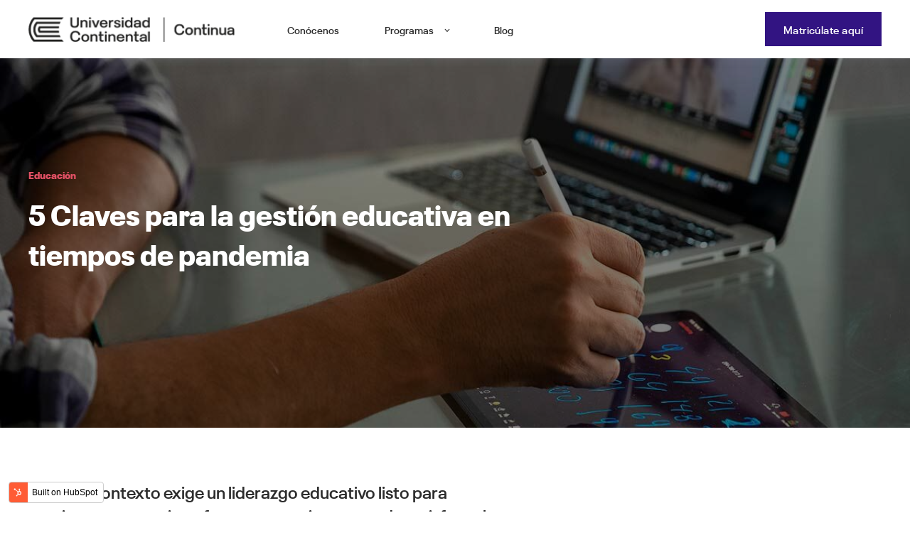

--- FILE ---
content_type: text/html; charset=UTF-8
request_url: https://blog.continua.edu.pe/gestion-educativa
body_size: 11019
content:
<!doctype html><html lang="es-pe"><head>
    <meta charset="utf-8">
    <title>5 Claves para la gestión educativa en tiempos de pandemia</title>
    <link rel="shortcut icon" href="https://blog.continua.edu.pe/hubfs/favicon-continua-1.png">
    <meta name="description" content="El nuevo contexto exige un liderazgo educativo listo para gestionar estrategias y formar un equipo capaz de satisfacer las necesidades de los estudiantes ¿Quieres conocer los pasos para desarrollarlo? ">
    
    
    
    <meta name="viewport" content="width=device-width, initial-scale=1">

    
    <meta property="og:description" content="El nuevo contexto exige un liderazgo educativo listo para gestionar estrategias y formar un equipo capaz de satisfacer las necesidades de los estudiantes ¿Quieres conocer los pasos para desarrollarlo? ">
    <meta property="og:title" content="5 Claves para la gestión educativa en tiempos de pandemia">
    <meta name="twitter:description" content="El nuevo contexto exige un liderazgo educativo listo para gestionar estrategias y formar un equipo capaz de satisfacer las necesidades de los estudiantes ¿Quieres conocer los pasos para desarrollarlo? ">
    <meta name="twitter:title" content="5 Claves para la gestión educativa en tiempos de pandemia">

    

    
    <style>
a.cta_button{-moz-box-sizing:content-box !important;-webkit-box-sizing:content-box !important;box-sizing:content-box !important;vertical-align:middle}.hs-breadcrumb-menu{list-style-type:none;margin:0px 0px 0px 0px;padding:0px 0px 0px 0px}.hs-breadcrumb-menu-item{float:left;padding:10px 0px 10px 10px}.hs-breadcrumb-menu-divider:before{content:'›';padding-left:10px}.hs-featured-image-link{border:0}.hs-featured-image{float:right;margin:0 0 20px 20px;max-width:50%}@media (max-width: 568px){.hs-featured-image{float:none;margin:0;width:100%;max-width:100%}}.hs-screen-reader-text{clip:rect(1px, 1px, 1px, 1px);height:1px;overflow:hidden;position:absolute !important;width:1px}
</style>

<link rel="stylesheet" href="https://blog.continua.edu.pe/hubfs/hub_generated/template_assets/1/52693799691/1743466337875/template_main.min.css">

  <style>
    

    

    

    

    

    

  </style>
  
<style>
</style>

    

    
<!--  Added by GoogleAnalytics integration -->
<script>
var _hsp = window._hsp = window._hsp || [];
_hsp.push(['addPrivacyConsentListener', function(consent) { if (consent.allowed || (consent.categories && consent.categories.analytics)) {
  (function(i,s,o,g,r,a,m){i['GoogleAnalyticsObject']=r;i[r]=i[r]||function(){
  (i[r].q=i[r].q||[]).push(arguments)},i[r].l=1*new Date();a=s.createElement(o),
  m=s.getElementsByTagName(o)[0];a.async=1;a.src=g;m.parentNode.insertBefore(a,m)
})(window,document,'script','//www.google-analytics.com/analytics.js','ga');
  ga('create','UA-40778415-20','auto');
  ga('send','pageview');
}}]);
</script>

<!-- /Added by GoogleAnalytics integration -->

<!--  Added by GoogleTagManager integration -->
<script>
var _hsp = window._hsp = window._hsp || [];
window.dataLayer = window.dataLayer || [];
function gtag(){dataLayer.push(arguments);}

var useGoogleConsentModeV2 = true;
var waitForUpdateMillis = 1000;



var hsLoadGtm = function loadGtm() {
    if(window._hsGtmLoadOnce) {
      return;
    }

    if (useGoogleConsentModeV2) {

      gtag('set','developer_id.dZTQ1Zm',true);

      gtag('consent', 'default', {
      'ad_storage': 'denied',
      'analytics_storage': 'denied',
      'ad_user_data': 'denied',
      'ad_personalization': 'denied',
      'wait_for_update': waitForUpdateMillis
      });

      _hsp.push(['useGoogleConsentModeV2'])
    }

    (function(w,d,s,l,i){w[l]=w[l]||[];w[l].push({'gtm.start':
    new Date().getTime(),event:'gtm.js'});var f=d.getElementsByTagName(s)[0],
    j=d.createElement(s),dl=l!='dataLayer'?'&l='+l:'';j.async=true;j.src=
    'https://www.googletagmanager.com/gtm.js?id='+i+dl;f.parentNode.insertBefore(j,f);
    })(window,document,'script','dataLayer','GTM-NC25HWZ');

    window._hsGtmLoadOnce = true;
};

_hsp.push(['addPrivacyConsentListener', function(consent){
  if(consent.allowed || (consent.categories && consent.categories.analytics)){
    hsLoadGtm();
  }
}]);

</script>

<!-- /Added by GoogleTagManager integration -->


<meta name="google-site-verification" content="F3LVlMJx0QwL--pd7YiMGbI6ZZuxO6JPIYT6PFllryY">

<!-- Global site tag (gtag.js) - Google Analytics -->
<script async src="https://www.googletagmanager.com/gtag/js?id=UA-40778415-20"></script>
<script>
  window.dataLayer = window.dataLayer || [];
  function gtag(){dataLayer.push(arguments);}
  gtag('js', new Date());

  gtag('config', 'UA-40778415-20');
  gtag('config', 'AW-345295808');
</script>

<link rel="amphtml" href="https://blog.continua.edu.pe/gestion-educativa?hs_amp=true">

<meta property="og:image" content="https://blog.continua.edu.pe/hubfs/educacion-3.jpg">
<meta property="og:image:width" content="1200">
<meta property="og:image:height" content="628">

<meta name="twitter:image" content="https://blog.continua.edu.pe/hubfs/educacion-3.jpg">


<meta property="og:url" content="https://blog.continua.edu.pe/gestion-educativa">
<meta name="twitter:card" content="summary_large_image">

<link rel="canonical" href="https://blog.continua.edu.pe/gestion-educativa">
<!-- Hotjar Tracking Code for https://blog.continua.edu.pe/ -->
<script>
    (function(h,o,t,j,a,r){
        h.hj=h.hj||function(){(h.hj.q=h.hj.q||[]).push(arguments)};
        h._hjSettings={hjid:2547345,hjsv:6};
        a=o.getElementsByTagName('head')[0];
        r=o.createElement('script');r.async=1;
        r.src=t+h._hjSettings.hjid+j+h._hjSettings.hjsv;
        a.appendChild(r);
    })(window,document,'https://static.hotjar.com/c/hotjar-','.js?sv=');
</script>
<meta property="og:type" content="article">
<link rel="alternate" type="application/rss+xml" href="https://blog.continua.edu.pe/rss.xml">
<meta name="twitter:domain" content="blog.continua.edu.pe">
<script src="//platform.linkedin.com/in.js" type="text/javascript">
    lang: es_ES
</script>

<meta http-equiv="content-language" content="es-pe">






  <meta name="generator" content="HubSpot"></head>
  <body>
<!--  Added by GoogleTagManager integration -->
<noscript><iframe src="https://www.googletagmanager.com/ns.html?id=GTM-NC25HWZ" height="0" width="0" style="display:none;visibility:hidden"></iframe></noscript>

<!-- /Added by GoogleTagManager integration -->

    <div class="body-wrapper   hs-content-id-60045987484 hs-blog-post hs-blog-id-48866740910">
      
        <div data-global-resource-path="Continua_atlas - nuevo menú/templates/partials/header.html">

  <div id="hs_cos_wrapper_Navbar" class="hs_cos_wrapper hs_cos_wrapper_widget hs_cos_wrapper_type_module" style="" data-hs-cos-general-type="widget" data-hs-cos-type="module">





<header class="kl-header">

  <nav class="kl-navbar content-wrapper">

    
      

    

    

    

    

    
      
      
    

    
      
    

  

  

  <a href="https://continua.edu.pe/" target="_blank" rel="noopener">
    
        

  

  
    
  

  
    
  

  <img src="https://blog.continua.edu.pe/hs-fs/hubfs/LOGO_CONTINENTAL_CONTINUA-NEGRO.png?width=282&amp;height=35&amp;name=LOGO_CONTINENTAL_CONTINUA-NEGRO.png" alt="LOGO_CONTINENTAL_CONTINUA-NEGRO" width="282" height="35" loading="" class="kl-navbar__logo" srcset="https://blog.continua.edu.pe/hs-fs/hubfs/LOGO_CONTINENTAL_CONTINUA-NEGRO.png?width=141&amp;height=18&amp;name=LOGO_CONTINENTAL_CONTINUA-NEGRO.png 141w, https://blog.continua.edu.pe/hs-fs/hubfs/LOGO_CONTINENTAL_CONTINUA-NEGRO.png?width=282&amp;height=35&amp;name=LOGO_CONTINENTAL_CONTINUA-NEGRO.png 282w, https://blog.continua.edu.pe/hs-fs/hubfs/LOGO_CONTINENTAL_CONTINUA-NEGRO.png?width=423&amp;height=53&amp;name=LOGO_CONTINENTAL_CONTINUA-NEGRO.png 423w, https://blog.continua.edu.pe/hs-fs/hubfs/LOGO_CONTINENTAL_CONTINUA-NEGRO.png?width=564&amp;height=70&amp;name=LOGO_CONTINENTAL_CONTINUA-NEGRO.png 564w, https://blog.continua.edu.pe/hs-fs/hubfs/LOGO_CONTINENTAL_CONTINUA-NEGRO.png?width=705&amp;height=88&amp;name=LOGO_CONTINENTAL_CONTINUA-NEGRO.png 705w, https://blog.continua.edu.pe/hs-fs/hubfs/LOGO_CONTINENTAL_CONTINUA-NEGRO.png?width=846&amp;height=105&amp;name=LOGO_CONTINENTAL_CONTINUA-NEGRO.png 846w" sizes="(max-width: 282px) 100vw, 282px">
      
  </a>
    

    <button class="hamburger hamburger--squeeze kl-navbar__hamburger" type="button">
      <span class="hamburger-box">
        <span class="hamburger-inner"></span>
      </span>
    </button>

    <div class="kl-navbar__content">
      
      <ul class="kl-navbar__menu">
        
        
          <li class="kl-navbar__item">
            
            <a class="kl-navbar__button" href="https://continua.edu.pe/conocenos/" data-href="https://continua.edu.pe/conocenos/">
              <span>Conócenos</span>
            </a>
            <div class="kl-navbar-submenu-wrapper">
              

  


            </div>
          </li>
        
          <li class="kl-navbar__item kl-navbar__parent">
            
            <a class="kl-navbar__button" href="https://aprende.continua.edu.pe/programas" data-href="https://aprende.continua.edu.pe/programas">
              <span>Programas</span>
            </a>
            <div class="kl-navbar-submenu-wrapper">
              

  
    <ul class="kl-navbar-submenu">
      
        <li class="kl-navbar-submenu__item">
          
          <a class="kl-navbar-submenu__button" href="https://aprende.continua.edu.pe/educacion" data-href="https://aprende.continua.edu.pe/educacion">
            <span>Educación</span>
          </a>
          

  


        </li>
      
        <li class="kl-navbar-submenu__item">
          
          <a class="kl-navbar-submenu__button" href="https://aprende.continua.edu.pe/psicologia" data-href="https://aprende.continua.edu.pe/psicologia">
            <span>Psicología</span>
          </a>
          

  


        </li>
      
        <li class="kl-navbar-submenu__item">
          
          <a class="kl-navbar-submenu__button" href="https://aprende.continua.edu.pe/gestion-en-salud" data-href="https://aprende.continua.edu.pe/gestion-en-salud">
            <span>Gestión en Salud</span>
          </a>
          

  


        </li>
      
        <li class="kl-navbar-submenu__item">
          
          <a class="kl-navbar-submenu__button" href="https://aprende.continua.edu.pe/transformacion-digital" data-href="https://aprende.continua.edu.pe/transformacion-digital">
            <span>Transformación Digital</span>
          </a>
          

  


        </li>
      
        <li class="kl-navbar-submenu__item">
          
          <a class="kl-navbar-submenu__button" href="https://aprende.continua.edu.pe/talento-humano" data-href="https://aprende.continua.edu.pe/talento-humano">
            <span>Gestión Humana</span>
          </a>
          

  


        </li>
      
        <li class="kl-navbar-submenu__item">
          
          <a class="kl-navbar-submenu__button" href="https://aprende.continua.edu.pe/gestion-publica" data-href="https://aprende.continua.edu.pe/gestion-publica">
            <span>Gestión Pública</span>
          </a>
          

  


        </li>
      
    </ul>
  


            </div>
          </li>
        
          <li class="kl-navbar__item">
            
            <a class="kl-navbar__button" href="https://blog.continua.edu.pe" data-href="https://blog.continua.edu.pe">
              <span>Blog</span>
            </a>
            <div class="kl-navbar-submenu-wrapper">
              

  


            </div>
          </li>
        
      </ul>

      <div class="kl-navbar__end">
        
    

  
    
    

  

  

  

  

    

    

    

    

    

    
      
      
    

    
      
    

  

  
    
  

  <a href="https://eventoformulario.continental.edu.pe/continua#!/1" target="_blank" rel="noopener" class="button Navbar__button">
    
      <span>Matricúlate aquí</span>
    
  </a>

  
  
        
    

  
    
    

  

  

  

  
  
      </div>

    </div>

  </nav>

</header>

<div class="kl-header-placeholder"></div></div></div>
      

      
  <main class="body-container-wrapper">
    <div class="body-container body-container--blog-post">

      
      <div class="blog-header blog-header--post" style="background-image: url('https://blog.continua.edu.pe/hubfs/educacion-3.jpg'); background-color: rgba(0, 0, 0, 0.5); background-blend-mode: multiply;">
        <div class="content-wrapper">

          <article class="blog-post">
            
            
              <span class="blog-post__preheader">Educación</span>
            

            <h1 class="blog-post__title"><span id="hs_cos_wrapper_name" class="hs_cos_wrapper hs_cos_wrapper_meta_field hs_cos_wrapper_type_text" style="" data-hs-cos-general-type="meta_field" data-hs-cos-type="text">5 Claves para la gestión educativa en tiempos de pandemia</span></h1> 
          </article>
        </div> 
            
      </div>
      

      
      <div class="content-wrapper">

        <article class="blog-post">

          <p class="blog-post__summary">El nuevo contexto exige un liderazgo educativo listo para gestionar estrategias y formar un equipo capaz de satisfacer las necesidades de los estudiantes ¿Quieres conocer los pasos para desarrollarlo?</p>

          <div class="blog-post__meta">

            
              <div class="blog-post__avatar" style="background-image: url('https://blog.continua.edu.pe/hubfs/Marketing/Email/Fotos%20profesores/jose-romero-web-1.png');">
              </div>
            

            <div class="blog-post__author">
              <a href="https://blog.continua.edu.pe/author/jose-romero">
                José Romero
              </a>
              <div class="blog-post__timestamp">
                nov 18, 2021
              </div>
            </div>
          </div>

          <hr class="blog-post__divider">

          <div class="blog-post__body-wrapper">

            <div class="blog-post__body">
              <span id="hs_cos_wrapper_post_body" class="hs_cos_wrapper hs_cos_wrapper_meta_field hs_cos_wrapper_type_rich_text" style="" data-hs-cos-general-type="meta_field" data-hs-cos-type="rich_text"><p style="font-size: 18px; text-align: justify;">Los retos modernos del mundo, en adición a la nueva normalidad en esta etapa de pandemia, han generado que las instituciones educativas tengan que superar un gran desafío: desafectar su calidad educativa ante una coyuntura de incertidumbre. Conoce en este artículo cómo encontrar y elaborar una gestión capaz de afrontar los problemas del actual contexto.</p>
<!--more-->
<h2 style="font-weight: normal;">Instituciones educativas en pandemia</h2>
<p style="font-size: 18px; text-align: justify;">Los cambios acelerados que demanda esta nueva etapa, han afectado desde el director de la institución hasta su personal operativo. Además, ha demostrado ser un desafío que se sostendrá durante mucho tiempo y que viene dejando enseñanzas en su paso. Es en ese sentido, todos los involucrados en el sector educativo, hemos adoptado un modo de urgencia ante la virtualización del servicio. <br><br>Esto va más allá de lo que se piensa con respecto a la prioridad tecnológica, tiene que ver mucho más con el aspecto y calidad humana del centro educativo. Por lo tanto, establecer una gestión educativa eficaz en esta etapa comprende ambas dimensiones: la humana y la tecnológica, pero ¿cómo establecerlo eficazmente?</p>
<p style="font-size: 18px; text-align: justify;"><img src="https://blog.continua.edu.pe/hs-fs/hubfs/educacion-6.jpg?width=1200&amp;name=educacion-6.jpg" alt="educacion-6" width="1200" loading="lazy" style="width: 1200px;" srcset="https://blog.continua.edu.pe/hs-fs/hubfs/educacion-6.jpg?width=600&amp;name=educacion-6.jpg 600w, https://blog.continua.edu.pe/hs-fs/hubfs/educacion-6.jpg?width=1200&amp;name=educacion-6.jpg 1200w, https://blog.continua.edu.pe/hs-fs/hubfs/educacion-6.jpg?width=1800&amp;name=educacion-6.jpg 1800w, https://blog.continua.edu.pe/hs-fs/hubfs/educacion-6.jpg?width=2400&amp;name=educacion-6.jpg 2400w, https://blog.continua.edu.pe/hs-fs/hubfs/educacion-6.jpg?width=3000&amp;name=educacion-6.jpg 3000w, https://blog.continua.edu.pe/hs-fs/hubfs/educacion-6.jpg?width=3600&amp;name=educacion-6.jpg 3600w" sizes="(max-width: 1200px) 100vw, 1200px"></p>
<h2 style="font-weight: normal;">La virtualización en la institución educativa</h2>
<p style="font-size: 18px; text-align: justify;">El e-Learning causó un gran impacto en la docencia, desarrollando nuevas competencias y habilidades digitales en los profesionales de la educación. Sin embargo, la virtualización de programas y material educativo abarcan varios factores tanto estructurales como de segmentación. <br><br>Los desafíos no sólo provienen de la implementación de nuevas tecnologías, también en cómo está formado nuestro equipo. La capacidad del manejo de recursos digitales forma abarca un gran factor para el desempeño del estudiante con el material educativo brindado.</p>
<p style="text-align: justify;"><span style="font-size: 18px;"><img src="https://blog.continua.edu.pe/hs-fs/hubfs/Infograf%C3%ADa---top-skills-for-2025%20(2).jpg?width=680&amp;name=Infograf%C3%ADa---top-skills-for-2025%20(2).jpg" alt="Infografía---top-skills-for-2025 (2)" width="680" loading="lazy" style="width: 680px;" srcset="https://blog.continua.edu.pe/hs-fs/hubfs/Infograf%C3%ADa---top-skills-for-2025%20(2).jpg?width=340&amp;name=Infograf%C3%ADa---top-skills-for-2025%20(2).jpg 340w, https://blog.continua.edu.pe/hs-fs/hubfs/Infograf%C3%ADa---top-skills-for-2025%20(2).jpg?width=680&amp;name=Infograf%C3%ADa---top-skills-for-2025%20(2).jpg 680w, https://blog.continua.edu.pe/hs-fs/hubfs/Infograf%C3%ADa---top-skills-for-2025%20(2).jpg?width=1020&amp;name=Infograf%C3%ADa---top-skills-for-2025%20(2).jpg 1020w, https://blog.continua.edu.pe/hs-fs/hubfs/Infograf%C3%ADa---top-skills-for-2025%20(2).jpg?width=1360&amp;name=Infograf%C3%ADa---top-skills-for-2025%20(2).jpg 1360w, https://blog.continua.edu.pe/hs-fs/hubfs/Infograf%C3%ADa---top-skills-for-2025%20(2).jpg?width=1700&amp;name=Infograf%C3%ADa---top-skills-for-2025%20(2).jpg 1700w, https://blog.continua.edu.pe/hs-fs/hubfs/Infograf%C3%ADa---top-skills-for-2025%20(2).jpg?width=2040&amp;name=Infograf%C3%ADa---top-skills-for-2025%20(2).jpg 2040w" sizes="(max-width: 680px) 100vw, 680px"></span><span style="font-size: 18px;"></span></p>
<h2 style="font-weight: normal;">¿Cómo establecer una gestión educativa en contexto de Covid19?</h2>
<p style="text-align: justify;"><span style="font-size: 18px;">La falta de capacidades tecnológicas que se sostuvo a inicios de la pandemia, originó un cambio organizacional efectivo para establecer un modelo que satisfaga las nuevas necesidades de los estudiantes. Hoy la educación se proyecta a combinar dos modalidades que en un inicio no podían coexistir. Emplear una nueva estrategia es clave pero para ello debemos seguir una serie de procesos en cada área de la institución educativa.<br></span></p>
<div class="hs-embed-wrapper" data-service="youtube" data-responsive="true" style="position: relative; overflow: hidden; width: 100%; height: auto; padding: 0px; max-width: 850px; max-height: 480.25px; min-width: 256px; display: block; margin: auto;"><div class="hs-embed-content-wrapper"><div style="position: relative; overflow: hidden; max-width: 100%; padding-bottom: 56.5%; margin: 0px;" data-mce-style="position: relative; overflow: hidden; max-width: 100%; padding-bottom: 56.5%; margin: 0px;"><iframe style="position: absolute; top: 0px; left: 0px; width: 100%; height: 100%; border: none;" allow="accelerometer; autoplay; clipboard-write; encrypted-media; gyroscope; picture-in-picture" xml="lang" src="https://www.youtube.com/embed/zyDeOABhrwc?start=7017&amp;feature=oembed" width="200" height="113" frameborder="0" allowfullscreen data-mce-src="https://www.youtube.com/embed/zyDeOABhrwc?start=7017&amp;feature=oembed" data-mce-style="position: absolute; top: 0px; left: 0px; width: 100%; height: 100%; border: none;"></iframe></div></div></div>
<p style="font-weight: normal;"><span style="font-weight: bold;">Mira: </span><span style="color: #0c5394;">#ContinuaTrends</span> | Gestión Educativa Continua 👩‍🏫🖥️</p>
<h3 style="font-weight: normal;">1. Establecer metas claras</h3>
<p style="text-align: justify;"><span style="font-size: 18px;">El horizonte estratégico de toda institución siempre debe estar marcado por la filosofía del centro educativo: su visión, misión y los valores institucionales. Cada colaborador debe adoptar cada uno de ellos y “vivirlos en su día a día”, de esa manera lo que se establezca será más factible de alcanzar.<br><br>La visión institucional cobra superioridad en esta instancia debido a que responde a lo que queremos llegar, en esta etapa de incertidumbre. El reto sin duda será aún mayor, por lo que será clave en esta instancia adoptar modos flexibles y ágiles en la gestión.<br><br>Y esto último está muy relacionado a los valores de nuestra institución, los cuales deben ser orientados hacia el cambio, pero no de una manera forzada, sino de una manera adecuada y asertiva. Asimismo debe ser propositiva con respecto al perfil de nuestros colaboradores y coherente a los nuevos retos que afrontaremos.<br></span></p>
<h3 style="font-weight: normal;">2. Adaptarnos al cambio</h3>
<p style="text-align: justify;"><span style="font-size: 18px;">El cambio es innegociable y en esta etapa involucra transformarse digitalmente, pero sobre todo mentalmente, lo que conlleva a un “cambio de chip” por parte de todos los colaboradores del centro educativo. La pieza clave para esta transformación son los líderes de la institución, quienes en base a sus acciones y ejemplo es que deberán decantar las nuevas conductas del cambio a los demás. Más allá de decirse y proclamarse, el cambio debe verse.<br><br>Luego de ellos están los mandos medios tecnológicos, que son los asesores educativos que están a la vanguardia del tema y que deben convertirse en los “influencers del cambio”. Con base en su expertise, ellos deben capacitar a todos los demás y hacer mentoría con quienes el proceso de cambio no esté siendo tan amigable. <br><br>Por otro lado, como tercera instancia, se deberá considerar los recursos digitales, que deben ser adoptados en base a las capacidades y realidad del colegio. Si solo se busca “la laptop más rápida” o “el intranet más moderno” sin una adecuada adaptación, se puede estar dando más problemas que soluciones al personal docente y administrativo.<br></span><span style="font-size: 18px;"></span><span style="font-size: 18px;"></span></p>
<p><span style="font-size: 18px;"><span style="font-weight: bold; font-size: 24px; color: #321482;"><a href="//aprende.continua.edu.pe/direccion-y-gestion-educativa" rel="noopener" target="_blank"><img src="https://blog.continua.edu.pe/hs-fs/hubfs/banner-inline-educacion-1.png?width=680&amp;name=banner-inline-educacion-1.png" alt="banner-inline-educacion-1" width="680" loading="lazy" style="width: 680px; margin-left: auto; margin-right: auto; display: block;" srcset="https://blog.continua.edu.pe/hs-fs/hubfs/banner-inline-educacion-1.png?width=340&amp;name=banner-inline-educacion-1.png 340w, https://blog.continua.edu.pe/hs-fs/hubfs/banner-inline-educacion-1.png?width=680&amp;name=banner-inline-educacion-1.png 680w, https://blog.continua.edu.pe/hs-fs/hubfs/banner-inline-educacion-1.png?width=1020&amp;name=banner-inline-educacion-1.png 1020w, https://blog.continua.edu.pe/hs-fs/hubfs/banner-inline-educacion-1.png?width=1360&amp;name=banner-inline-educacion-1.png 1360w, https://blog.continua.edu.pe/hs-fs/hubfs/banner-inline-educacion-1.png?width=1700&amp;name=banner-inline-educacion-1.png 1700w, https://blog.continua.edu.pe/hs-fs/hubfs/banner-inline-educacion-1.png?width=2040&amp;name=banner-inline-educacion-1.png 2040w" sizes="(max-width: 680px) 100vw, 680px"></a></span></span></p>
<h3 style="font-weight: normal;">3. Fortalecer la identidad institucional</h3>
<p style="text-align: justify;"><span style="font-size: 18px;">La calidad educativa del centro siempre se visualizará primero desde la cultura profesional de nuestro personal docente. Es por ello que en este punto será muy importante que los profesores puedan adoptar en su enseñanza y evaluación habilidades ágiles y digitales, en concordancia a la identidad y filosofía de nuestra institución.<br><br>Asimismo, por más que pareciera que esta nueva normalidad nos “tecnologiza”, la visión correcta es que nos humaniza, pues ya no existen más despacho de directores, espacios de co-working o aulas de clase, todos estos espacios se han vuelto atemporales y virtuales. Por ello en el día a día, desde el rol que nos toque, afrontamos las mismas necesidades y dificultades. </span></p>
<p style="text-align: justify;"><span style="font-size: 18px;">He aquí el paradigma de atravesar las jerarquías; todos en esta realidad seguimos siendo profesionales de la educación, pero también padres, esposos, hijos las 24 horas del día, por lo que también nos hemos vuelto más humanos ante los demás.<br></span></p>
<h3 style="font-weight: normal;">4. Entender el entorno</h3>
<p style="text-align: justify;"><span style="font-size: 18px;">En todo este nuevo contexto la herramienta a gestionar más importante será la comunicación y para ello debemos tomar en cuenta los diferentes medios y canales que tenemos tanto con públicos internos como con públicos externos e involucrarlos eficazmente en la gestión de nuestro colegio. Debemos tener también muy en claro los mensajes que vamos a emitir en cada medio y a cada público que buscaremos impactar. <br><br>Y es aquí donde reinventamos nuestro planeamiento estratégico, pues la visión será mayor, ya que más allá de involucrar las técnicas educativas; la innovación tecnológica y los aspectos formativos, siempre como docentes se han priorizado. Más que nunca ha llegado el momento de gestionar estratégicamente la comunicación e involucrarla en los objetivos globales del colegio.<br></span></p>
<p style="text-align: justify;"><span style="font-size: 18px;"><img src="https://blog.continua.edu.pe/hs-fs/hubfs/educacion-1.jpg?width=1200&amp;name=educacion-1.jpg" alt="educacion-1" width="1200" loading="lazy" style="width: 1200px;" srcset="https://blog.continua.edu.pe/hs-fs/hubfs/educacion-1.jpg?width=600&amp;name=educacion-1.jpg 600w, https://blog.continua.edu.pe/hs-fs/hubfs/educacion-1.jpg?width=1200&amp;name=educacion-1.jpg 1200w, https://blog.continua.edu.pe/hs-fs/hubfs/educacion-1.jpg?width=1800&amp;name=educacion-1.jpg 1800w, https://blog.continua.edu.pe/hs-fs/hubfs/educacion-1.jpg?width=2400&amp;name=educacion-1.jpg 2400w, https://blog.continua.edu.pe/hs-fs/hubfs/educacion-1.jpg?width=3000&amp;name=educacion-1.jpg 3000w, https://blog.continua.edu.pe/hs-fs/hubfs/educacion-1.jpg?width=3600&amp;name=educacion-1.jpg 3600w" sizes="(max-width: 1200px) 100vw, 1200px"></span></p>
<h3 style="font-weight: normal;">5.Generar alianzas estratégicas</h3>
<p style="text-align: justify;"><span style="font-size: 18px;">En este mundo educativo nunca estamos solos, así que relacionarnos con los diferentes stakeholders será vital para una visión estratégica sostenible. Esto conlleva que una de nuestras características deberá ser siempre mantener una relación transparente en base a una comunicación directa con nuestros diferentes aliados empresariales, tanto a nivel comercial como a nivel de convenios.<br><br>Trabajando conjuntamente con quienes sabemos sumarán a nuestra propuesta, lograremos consolidar el empoderamiento de nuestros educandos. Así adoptaremos las mejores prácticas educativas para seguir trabajando por una educación de calidad en nuestro país, lo cual; finalmente, siempre será el compromiso intrínseco de todo centro educativo.<br></span></p>
<h2 style="font-weight: normal;">El desarrollo de una gestión educativa moderna</h2>
<p style="text-align: justify; font-weight: normal;"><span style="font-size: 18px;">Debido a la nueva normalidad en pandemia, la gestión educativa de todo centro educativo debe reinventarse y adaptarse ante un escenario de incertidumbre. Para ello será clave establecer metas claras que sean flexibles al cambio, pero que estén relacionadas a la identidad de nuestro centro educativo y al entorno comercial del actual mercado. De esa manera, comprendiendo tanto aspectos internos como externos, podremos generar una gestión más sostenible y estratégica.<br><br>En continua creemos que la base de una gestión eficiente se aplica desde la teoría y práctica en directos y futuros líderes de instituciones educativas, que forman profesionales que causarán un gran impacto en el mundo. Da el siguiente paso en tu desarrollo profesional, sumando logros en tu centro y tus estudiantes con nuestro curso <a href="https://aprende.continua.edu.pe/direccion-y-gestion-educativa" rel="noopener" target="_blank">Dirección y Gestión Educativa.</a><br><br></span></p>
<p style="text-align: justify; font-weight: normal;"><a href="//aprende.continua.edu.pe/direccion-y-gestion-educativa" rel="noopener" target="_blank"><img src="https://blog.continua.edu.pe/hs-fs/hubfs/blog-educacion-gif-2.gif?width=1000&amp;name=blog-educacion-gif-2.gif" alt="blog-educacion-gif-2" width="1000" loading="lazy" style="width: 1000px;" srcset="https://blog.continua.edu.pe/hs-fs/hubfs/blog-educacion-gif-2.gif?width=500&amp;name=blog-educacion-gif-2.gif 500w, https://blog.continua.edu.pe/hs-fs/hubfs/blog-educacion-gif-2.gif?width=1000&amp;name=blog-educacion-gif-2.gif 1000w, https://blog.continua.edu.pe/hs-fs/hubfs/blog-educacion-gif-2.gif?width=1500&amp;name=blog-educacion-gif-2.gif 1500w, https://blog.continua.edu.pe/hs-fs/hubfs/blog-educacion-gif-2.gif?width=2000&amp;name=blog-educacion-gif-2.gif 2000w, https://blog.continua.edu.pe/hs-fs/hubfs/blog-educacion-gif-2.gif?width=2500&amp;name=blog-educacion-gif-2.gif 2500w, https://blog.continua.edu.pe/hs-fs/hubfs/blog-educacion-gif-2.gif?width=3000&amp;name=blog-educacion-gif-2.gif 3000w" sizes="(max-width: 1000px) 100vw, 1000px"></a></p>
<p>&nbsp;</p></span>
            </div>

            
              <div class="blog-post__tags">
                
                  <a class="blog-post__tag-link" href="https://blog.continua.edu.pe/tag/educación">Educación</a>
                
              </div>
            

          </div>

        </article>

        

      </div>
      

      
      
      

      <div class="content-wrapper">
        <div class="blog-more">
          <h2>Publicaciones similares</h2>
          <div class="blog-more-posts">
            
  

        <article class="blog-more-posts__post-wrapper">
          <div class="blog-more-posts__post">
            
              <a class="blog-more-posts__post-image" style="background-image: url('https://blog.continua.edu.pe/hubfs/razones-para-invertir-en-educacion-2%20%281%29.jpg');" href="https://blog.continua.edu.pe/competencias-laborales-para-el-2022">
              </a>
            
            <div class="blog-more-posts__post-content">
              <div>
                
                
                  <span class="blog-more-posts__post-preheader">Noticias</span>
                
                <h3><a href="https://blog.continua.edu.pe/competencias-laborales-para-el-2022">5 competencias laborales esenciales para el 2022</a></h3>
                
                  <p>El cambio de contexto transformó nuestros conocimientos para afrontar las nuevas demandas del mercado ¿Que nos espera en el 2022? Descubre aquí las...</p>
                
              </div>
              <div class="blog-more-posts__post-meta">
                <span class="blog-more-posts__post-author">
                  Luis Andrés Torres Balcázar
                </span>
                <span class="blog-more-posts__post-date">
                  dic 14, 2021
                </span>
              </div>
            </div>
          </div>
        </article>

      

  

        <article class="blog-more-posts__post-wrapper">
          <div class="blog-more-posts__post">
            
              <a class="blog-more-posts__post-image" style="background-image: url('https://blog.continua.edu.pe/hubfs/ansiedad-4.jpg');" href="https://blog.continua.edu.pe/trastorno-de-ansiedad">
              </a>
            
            <div class="blog-more-posts__post-content">
              <div>
                
                
                  <span class="blog-more-posts__post-preheader">Psicología</span>
                
                <h3><a href="https://blog.continua.edu.pe/trastorno-de-ansiedad">Tratamiento clínico de la ansiedad</a></h3>
                
                  <p>Hoy la ansiedad es un trastorno que gran parte de la población ha desarrollado a causa de la pandemia. ¿Cuál es el nuevo rol que deben optar los...</p>
                
              </div>
              <div class="blog-more-posts__post-meta">
                <span class="blog-more-posts__post-author">
                  Luis Andrés Torres Balcázar
                </span>
                <span class="blog-more-posts__post-date">
                  nov 11, 2021
                </span>
              </div>
            </div>
          </div>
        </article>

      

  

        <article class="blog-more-posts__post-wrapper">
          <div class="blog-more-posts__post">
            
              <a class="blog-more-posts__post-image" style="background-image: url('https://blog.continua.edu.pe/hubfs/educacion%205.jpg');" href="https://blog.continua.edu.pe/virtualizacion-de-recursos-educativos">
              </a>
            
            <div class="blog-more-posts__post-content">
              <div>
                
                
                  <span class="blog-more-posts__post-preheader">Educación</span>
                
                <h3><a href="https://blog.continua.edu.pe/virtualizacion-de-recursos-educativos">Metodología para la virtualización de recursos educativos</a></h3>
                
                  <p>Las instituciones educativas han buscado incluir nuevas estrategias en sus metodologías y planes educativos con el fin de adaptarse a la modalidad...</p>
                
              </div>
              <div class="blog-more-posts__post-meta">
                <span class="blog-more-posts__post-author">
                  Luis Andrés Torres Balcázar
                </span>
                <span class="blog-more-posts__post-date">
                  mar 28, 2022
                </span>
              </div>
            </div>
          </div>
        </article>

      


          </div>
        </div>
      </div>
      

      
      

    </div>
  </main>


      
        <div data-global-resource-path="Continua_atlas - nuevo menú/templates/partials/footer.html"><div id="hs_cos_wrapper_footer" class="hs_cos_wrapper hs_cos_wrapper_widget hs_cos_wrapper_type_module" style="" data-hs-cos-general-type="widget" data-hs-cos-type="module">

<footer class="kl-footer">
  <div class="kl-footer__wrapper content-wrapper">
    <div class="kl-footer__content">

      <div class="kl-footer__info">

        
    

  

  

  <a href="#">
    
            

  
    

  

  
    
  

  

  <img src="https://blog.continua.edu.pe/hubfs/Logos-isotipos.png" alt="Logos-isotipos" style="max-width: 100%; height: auto;" loading="">
          
  </a>

        <div class="kl-footer__address"><table style="border-collapse: collapse; table-layout: fixed; margin-left: auto; margin-right: auto; width: 100%; border: 1px solid #22142b; background-color: transparent; height: 129px;">
<tbody>
<tr style="height: 62.5px;">
<td style="width: 25%; padding: 4px; border: none; height: 63px;"><img alt="null" src="https://continua.edu.pe/wp-content/uploads/2021/02/Icon_location_outline.svg" loading="lazy"></td>
<td style="width: 75%; padding: 4px; border: none; height: 63px;"><span style="color: #ffffff;">Calle Junín 355</span><br><span style="color: #ffffff;">Miraflores - Lima</span></td>
</tr>
<tr style="height: 47.5px;">
<td style="width: 50%; padding: 4px; border: none; height: 48px;"><img alt="null" src="https://continua.edu.pe/wp-content/uploads/2021/02/Icon_call_outline.svg" loading="lazy"></td>
<td style="width: 50%; padding: 4px; border: none; height: 48px;"><span style="color: #ffffff;">(01) 2132760</span></td>
</tr>
</tbody>
</table></div>
        <ul class="kl-footer__social">
          
            <a href="https://www.facebook.com/Continua.uc/">
              <span id="hs_cos_wrapper_footer_" class="hs_cos_wrapper hs_cos_wrapper_widget hs_cos_wrapper_type_icon" style="" data-hs-cos-general-type="widget" data-hs-cos-type="icon"><svg version="1.0" xmlns="http://www.w3.org/2000/svg" viewbox="0 0 264 512" aria-hidden="true"><g id="facebook-f1_layer"><path d="M76.7 512V283H0v-91h76.7v-71.7C76.7 42.4 124.3 0 193.8 0c33.3 0 61.9 2.5 70.2 3.6V85h-48.2c-37.8 0-45.1 18-45.1 44.3V192H256l-11.7 91h-73.6v229" /></g></svg></span>
            </a>
          
            <a href="https://www.linkedin.com/company/continua-uc/">
              <span id="hs_cos_wrapper_footer_" class="hs_cos_wrapper hs_cos_wrapper_widget hs_cos_wrapper_type_icon" style="" data-hs-cos-general-type="widget" data-hs-cos-type="icon"><svg version="1.0" xmlns="http://www.w3.org/2000/svg" viewbox="0 0 448 512" aria-hidden="true"><g id="linkedin-in2_layer"><path d="M100.3 480H7.4V180.9h92.9V480zM53.8 140.1C24.1 140.1 0 115.5 0 85.8 0 56.1 24.1 32 53.8 32c29.7 0 53.8 24.1 53.8 53.8 0 29.7-24.1 54.3-53.8 54.3zM448 480h-92.7V334.4c0-34.7-.7-79.2-48.3-79.2-48.3 0-55.7 37.7-55.7 76.7V480h-92.8V180.9h89.1v40.8h1.3c12.4-23.5 42.7-48.3 87.9-48.3 94 0 111.3 61.9 111.3 142.3V480z" /></g></svg></span>
            </a>
          
            <a href="https://www.instagram.com/continua.uc/">
              <span id="hs_cos_wrapper_footer_" class="hs_cos_wrapper hs_cos_wrapper_widget hs_cos_wrapper_type_icon" style="" data-hs-cos-general-type="widget" data-hs-cos-type="icon"><svg version="1.0" xmlns="http://www.w3.org/2000/svg" viewbox="0 0 448 512" aria-hidden="true"><g id="instagram3_layer"><path d="M224.1 141c-63.6 0-114.9 51.3-114.9 114.9s51.3 114.9 114.9 114.9S339 319.5 339 255.9 287.7 141 224.1 141zm0 189.6c-41.1 0-74.7-33.5-74.7-74.7s33.5-74.7 74.7-74.7 74.7 33.5 74.7 74.7-33.6 74.7-74.7 74.7zm146.4-194.3c0 14.9-12 26.8-26.8 26.8-14.9 0-26.8-12-26.8-26.8s12-26.8 26.8-26.8 26.8 12 26.8 26.8zm76.1 27.2c-1.7-35.9-9.9-67.7-36.2-93.9-26.2-26.2-58-34.4-93.9-36.2-37-2.1-147.9-2.1-184.9 0-35.8 1.7-67.6 9.9-93.9 36.1s-34.4 58-36.2 93.9c-2.1 37-2.1 147.9 0 184.9 1.7 35.9 9.9 67.7 36.2 93.9s58 34.4 93.9 36.2c37 2.1 147.9 2.1 184.9 0 35.9-1.7 67.7-9.9 93.9-36.2 26.2-26.2 34.4-58 36.2-93.9 2.1-37 2.1-147.8 0-184.8zM398.8 388c-7.8 19.6-22.9 34.7-42.6 42.6-29.5 11.7-99.5 9-132.1 9s-102.7 2.6-132.1-9c-19.6-7.8-34.7-22.9-42.6-42.6-11.7-29.5-9-99.5-9-132.1s-2.6-102.7 9-132.1c7.8-19.6 22.9-34.7 42.6-42.6 29.5-11.7 99.5-9 132.1-9s102.7-2.6 132.1 9c19.6 7.8 34.7 22.9 42.6 42.6 11.7 29.5 9 99.5 9 132.1s2.7 102.7-9 132.1z" /></g></svg></span>
            </a>
                  
        </ul>
      </div>

      <div class="kl-footer__menu">
        
          <div class="kl-footer__group">
            <h3>ÁREAS DE APRENDIZAJE</h3>
            <ul>
              
                <li>
                  <a href="https://aprende.continua.edu.pe/educacion">Educación</a>
                </li>
              
                <li>
                  <a href="//aprende.continua.edu.pe/gestion-en-salud">Gestión en Salud</a>
                </li>
              
                <li>
                  <a href="https://aprende.continua.edu.pe/psicologia">Psicología</a>
                </li>
              
                <li>
                  <a href="https://aprende.continua.edu.pe/transformacion-digital">Transformación Digital</a>
                </li>
              
                <li>
                  <a href="https://aprende.continua.edu.pe/gestion-humana">Gestión Humana</a>
                </li>
              
                <li>
                  <a href="https://aprende.continua.edu.pe/gestion-publica">Gestión Pública</a>
                </li>
              
            </ul>
          </div>
        
          <div class="kl-footer__group">
            <h3>ACCESOS RÁPIDOS</h3>
            <ul>
              
                <li>
                  <a href="https://hubinformacion.continental.edu.pe/">Hub de información</a>
                </li>
              
                <li>
                  <a href="https://ucontinental.edu.pe/uc-global/">Internacional</a>
                </li>
              
                <li>
                  <a href="https://ucontinental.edu.pe/experiencia-continental/oportunidades-laborales/">Oportunidades laborales</a>
                </li>
              
                <li>
                  <a href="https://campusvirtual.continental.edu.pe/ucpostgrado/">Campus virtual</a>
                </li>
              
                <li>
                  <a href="https://campusvirtual3.continental.edu.pe/ucpostgrado/login/index.php">Aula virtual</a>
                </li>
              
            </ul>
          </div>
        
          <div class="kl-footer__group">
            <h3>NUESTROS CAMPUS</h3>
            <ul>
              
                <li>
                  <a href="#">Miraflores - Lima</a>
                </li>
              
            </ul>
          </div>
        
      </div>

    </div>

    <div class="kl-footer__legal">
      <span><a href="https://ucontinental.edu.pe/informacion-institucional/" target="blank">Información institucional</a></span> <span><a href="https://proveedores.continental.edu.pe/#/Inicio" target="blank"></a></span><span><a href="https://ucontinental.edu.pe/politica-de-privacidad/" target="blank">Políticas de privacidad&nbsp; &nbsp; &nbsp; &nbsp; &nbsp; &nbsp; &nbsp; &nbsp; &nbsp; &nbsp; &nbsp; &nbsp; &nbsp; &nbsp; &nbsp;</a><a href="https://librodereclamaciones.continental.edu.pe/" rel="noopener" target="_blank">Libro de reclamaciones</a></span><br><span></span>
    </div>

  </div>

  <div class="kl-footer__byline-wrapper">
    <div class="content-wrapper">
      <div class="kl-footer__byline">
        <span>© Copyright 2021 Universidad Continental | Todos los derechos reservados Universidad Continental.</span>
      </div>
    </div>
  </div>
</footer></div></div>
      
    </div>
    
<script defer src="/hs/hsstatic/cms-free-branding-lib/static-1.2918/js/index.js"></script>
<!-- HubSpot performance collection script -->
<script defer src="/hs/hsstatic/content-cwv-embed/static-1.1293/embed.js"></script>
<script src="https://blog.continua.edu.pe/hubfs/hub_generated/template_assets/1/52697523497/1743466418808/template_main.min.js"></script>
<script>
var hsVars = hsVars || {}; hsVars['language'] = 'es-pe';
</script>

<script src="/hs/hsstatic/cos-i18n/static-1.53/bundles/project.js"></script>
<script src="https://blog.continua.edu.pe/hubfs/hub_generated/module_assets/1/52693549404/1743638983123/module_Simple_Navbar.min.js"></script>

<!-- Start of HubSpot Analytics Code -->
<script type="text/javascript">
var _hsq = _hsq || [];
_hsq.push(["setContentType", "blog-post"]);
_hsq.push(["setCanonicalUrl", "https:\/\/blog.continua.edu.pe\/gestion-educativa"]);
_hsq.push(["setPageId", "60045987484"]);
_hsq.push(["setContentMetadata", {
    "contentPageId": 60045987484,
    "legacyPageId": "60045987484",
    "contentFolderId": null,
    "contentGroupId": 48866740910,
    "abTestId": null,
    "languageVariantId": 60045987484,
    "languageCode": "es-pe",
    
    
}]);
</script>

<script type="text/javascript" id="hs-script-loader" async defer src="/hs/scriptloader/20107964.js"></script>
<!-- End of HubSpot Analytics Code -->


<script type="text/javascript">
var hsVars = {
    render_id: "effccb34-73ed-45bb-b193-8e714e728b19",
    ticks: 1767437540775,
    page_id: 60045987484,
    
    content_group_id: 48866740910,
    portal_id: 20107964,
    app_hs_base_url: "https://app.hubspot.com",
    cp_hs_base_url: "https://cp.hubspot.com",
    language: "es-pe",
    analytics_page_type: "blog-post",
    scp_content_type: "",
    
    analytics_page_id: "60045987484",
    category_id: 3,
    folder_id: 0,
    is_hubspot_user: false
}
</script>


<script defer src="/hs/hsstatic/HubspotToolsMenu/static-1.432/js/index.js"></script>



<div id="fb-root"></div>
  <script>(function(d, s, id) {
  var js, fjs = d.getElementsByTagName(s)[0];
  if (d.getElementById(id)) return;
  js = d.createElement(s); js.id = id;
  js.src = "//connect.facebook.net/es_ES/sdk.js#xfbml=1&version=v3.0";
  fjs.parentNode.insertBefore(js, fjs);
 }(document, 'script', 'facebook-jssdk'));</script> <script>!function(d,s,id){var js,fjs=d.getElementsByTagName(s)[0];if(!d.getElementById(id)){js=d.createElement(s);js.id=id;js.src="https://platform.twitter.com/widgets.js";fjs.parentNode.insertBefore(js,fjs);}}(document,"script","twitter-wjs");</script>
 


  
</body></html>

--- FILE ---
content_type: text/css
request_url: https://blog.continua.edu.pe/hubfs/hub_generated/template_assets/1/52693799691/1743466337875/template_main.min.css
body_size: 11151
content:
/*! normalize.css v8.0.1 | MIT License | github.com/necolas/normalize.css */html{line-height:1.15;-webkit-text-size-adjust:100%}body{margin:0}main{display:block}h1{font-size:2em;margin:.67em 0}hr{box-sizing:content-box;height:0;overflow:visible}pre{font-family:monospace,monospace;font-size:1em}a{background-color:transparent}abbr[title]{border-bottom:0;text-decoration:underline;text-decoration:underline dotted}b,strong{font-weight:bolder}code,kbd,samp{font-family:monospace,monospace;font-size:1em}small{font-size:80%}sub,sup{font-size:75%;line-height:0;position:relative;vertical-align:baseline}sub{bottom:-0.25em}sup{top:-0.5em}img{border-style:none}button,input,optgroup,select,textarea{font-family:inherit;font-size:100%;line-height:1.15;margin:0}button,input{overflow:visible}button,select{text-transform:none}button,[type="button"],[type="reset"],[type="submit"]{-webkit-appearance:button}button::-moz-focus-inner,[type="button"]::-moz-focus-inner,[type="reset"]::-moz-focus-inner,[type="submit"]::-moz-focus-inner{border-style:none;padding:0}button:-moz-focusring,[type="button"]:-moz-focusring,[type="reset"]:-moz-focusring,[type="submit"]:-moz-focusring{outline:1px dotted ButtonText}fieldset{padding:.35em .75em .625em}legend{box-sizing:border-box;color:inherit;display:table;max-width:100%;padding:0;white-space:normal}progress{vertical-align:baseline}textarea{overflow:auto}[type="checkbox"],[type="radio"]{box-sizing:border-box;padding:0}[type="number"]::-webkit-inner-spin-button,[type="number"]::-webkit-outer-spin-button{height:auto}[type="search"]{-webkit-appearance:textfield;outline-offset:-2px}[type="search"]::-webkit-search-decoration{-webkit-appearance:none}::-webkit-file-upload-button{-webkit-appearance:button;font:inherit}details{display:block}summary{display:list-item}template{display:none}[hidden]{display:none}*,*:before,*:after{box-sizing:border-box}.content-wrapper{margin:0 auto;padding:0 20px;max-width:1240px}@media screen and (min-width:1380px){.content-wrapper{padding:0}}.dnd-section,.content-wrapper--vertical-spacing{padding:80px 20px}.dnd-section>.row-fluid{margin:0 auto;max-width:1240px}.dnd-section .dnd-column{padding:0 20px}@media(max-width:767px){.dnd-section .dnd-column{padding:0}}.row-fluid{width:100%;*zoom:1}.row-fluid:before,.row-fluid:after{display:table;content:""}.row-fluid:after{clear:both}.row-fluid [class*="span"]{display:block;float:left;width:100%;min-height:28px;margin-left:2.127659574%;*margin-left:2.0744680846382977%;-webkit-box-sizing:border-box;-moz-box-sizing:border-box;-ms-box-sizing:border-box;box-sizing:border-box}.row-fluid [class*="span"]:first-child{margin-left:0}.row-fluid .span12{width:99.99999998999999%;*width:99.94680850063828%}.row-fluid .span11{width:91.489361693%;*width:91.4361702036383%}.row-fluid .span10{width:82.97872339599999%;*width:82.92553190663828%}.row-fluid .span9{width:74.468085099%;*width:74.4148936096383%}.row-fluid .span8{width:65.95744680199999%;*width:65.90425531263828%}.row-fluid .span7{width:57.446808505%;*width:57.3936170156383%}.row-fluid .span6{width:48.93617020799999%;*width:48.88297871863829%}.row-fluid .span5{width:40.425531911%;*width:40.3723404216383%}.row-fluid .span4{width:31.914893614%;*width:31.8617021246383%}.row-fluid .span3{width:23.404255317%;*width:23.3510638276383%}.row-fluid .span2{width:14.89361702%;*width:14.8404255306383%}.row-fluid .span1{width:6.382978723%;*width:6.329787233638298%}.container-fluid{*zoom:1}.container-fluid:before,.container-fluid:after{display:table;content:""}.container-fluid:after{clear:both}@media(max-width:767px){.row-fluid{width:100%}.row-fluid [class*="span"]{display:block;float:none;width:auto;margin-left:0}}@media(min-width:768px) and (max-width:1139px){.row-fluid{width:100%;*zoom:1}.row-fluid:before,.row-fluid:after{display:table;content:""}.row-fluid:after{clear:both}.row-fluid [class*="span"]{display:block;float:left;width:100%;min-height:28px;margin-left:2.762430939%;*margin-left:2.709239449638298%;-webkit-box-sizing:border-box;-moz-box-sizing:border-box;-ms-box-sizing:border-box;box-sizing:border-box}.row-fluid [class*="span"]:first-child{margin-left:0}.row-fluid .span12{width:99.999999993%;*width:99.9468085036383%}.row-fluid .span11{width:91.436464082%;*width:91.38327259263829%}.row-fluid .span10{width:82.87292817100001%;*width:82.8197366816383%}.row-fluid .span9{width:74.30939226%;*width:74.25620077063829%}.row-fluid .span8{width:65.74585634900001%;*width:65.6926648596383%}.row-fluid .span7{width:57.182320438000005%;*width:57.129128948638304%}.row-fluid .span6{width:48.618784527%;*width:48.5655930376383%}.row-fluid .span5{width:40.055248616%;*width:40.0020571266383%}.row-fluid .span4{width:31.491712705%;*width:31.4385212156383%}.row-fluid .span3{width:22.928176794%;*width:22.874985304638297%}.row-fluid .span2{width:14.364640883%;*width:14.311449393638298%}.row-fluid .span1{width:5.801104972%;*width:5.747913482638298%}}@media(min-width:1280px){.row-fluid{width:100%;*zoom:1}.row-fluid:before,.row-fluid:after{display:table;content:""}.row-fluid:after{clear:both}.row-fluid [class*="span"]{display:block;float:left;width:100%;min-height:28px;margin-left:2.564102564%;*margin-left:2.510911074638298%;-webkit-box-sizing:border-box;-moz-box-sizing:border-box;-ms-box-sizing:border-box;box-sizing:border-box}.row-fluid [class*="span"]:first-child{margin-left:0}.row-fluid .span12{width:100%;*width:99.94680851063829%}.row-fluid .span11{width:91.45299145300001%;*width:91.3997999636383%}.row-fluid .span10{width:82.905982906%;*width:82.8527914166383%}.row-fluid .span9{width:74.358974359%;*width:74.30578286963829%}.row-fluid .span8{width:65.81196581200001%;*width:65.7587743226383%}.row-fluid .span7{width:57.264957265%;*width:57.2117657756383%}.row-fluid .span6{width:48.717948718%;*width:48.6647572286383%}.row-fluid .span5{width:40.170940171000005%;*width:40.117748681638304%}.row-fluid .span4{width:31.623931624%;*width:31.5707401346383%}.row-fluid .span3{width:23.076923077%;*width:23.0237315876383%}.row-fluid .span2{width:14.529914530000001%;*width:14.4767230406383%}.row-fluid .span1{width:5.982905983%;*width:5.929714493638298%}}.clearfix{*zoom:1}.clearfix:before,.clearfix:after{display:table;content:""}.clearfix:after{clear:both}.hide{display:none}.show{display:block}.invisible{visibility:hidden}.hidden{display:none;visibility:hidden}.visible-phone{display:none !important}.visible-tablet{display:none !important}.hidden-desktop{display:none !important}@media(max-width:767px){.visible-phone{display:inherit !important}.hidden-phone{display:none !important}.hidden-desktop{display:inherit !important}.visible-desktop{display:none !important}}@media(min-width:768px) and (max-width:1139px){.visible-tablet{display:inherit !important}.hidden-tablet{display:none !important}.hidden-desktop{display:inherit !important}.visible-desktop{display:none !important}}button,.button{background-color:rgba(50,20,130,1.0);border:1px solid #321482;border-radius:0px;color:#fff;padding:15px 25px;font-family:NeuePlak,sans-serif;font-size:.95rem;display:inline-block;width:auto;height:auto;margin:0;cursor:pointer;line-height:1.1;letter-spacing:.03em;white-space:normal;word-break:break-word;text-align:center;text-decoration:none;position:relative;transition:background-color .15s linear,border-color .15s linear,color .15s linear}button:hover,button:focus,button:active,.button:hover,.button:focus,.button:active{background-color:rgba(38,5,130,1.0);border-color:rgba(38,5,130,1.0);color:#FFF;text-decoration:none}button:disabled,.button:disabled{background-color:#d0d0d0;border-color:#d0d0d0;color:#e6e6e6}button a,.button a{color:#fff}button a:hover,.button a:hover{color:white;text-decoration:none}.widget-type-cta{background-color:rgba(50,20,130,1.0);border:1px solid #321482;border-radius:0px;color:#fff;padding:15px 25px;font-family:NeuePlak,sans-serif;font-size:.85rem;font-weight:bold;display:inline-block;width:auto;height:auto;margin:0;cursor:pointer;line-height:1.1;letter-spacing:.03em;white-space:normal;word-break:break-word;text-align:center;text-decoration:none;position:relative;transition:background-color .15s linear,border-color .15s linear,color .15s linear}.widget-type-cta:hover,.widget-type-cta:focus,.widget-type-cta:active{background-color:rgba(38,5,130,1.0);border-color:rgba(38,5,130,1.0);color:#FFF;text-decoration:none}.widget-type-cta:disabled{background-color:#d0d0d0;border-color:#d0d0d0;color:#e6e6e6}.widget-type-cta a{color:#fff}.widget-type-cta a:hover{color:white;text-decoration:none}.widget-type-cta a{color:white}.widget-type-cta a:hover,.widget-type-cta a:focus,.widget-type-cta a:active{color:white;text-decoration:none}.button--outlined{background-color:transparent;color:#321482;border:2px solid #321482;font-weight:bold}.button--outlined a{color:inherit}.button--arrow{color:#2d2d2d;background:0;border:0;padding:0;transition:none}.button--arrow:after{content:url("data:image/svg+xml,%3Csvg fill='none' xmlns='http://www.w3.org/2000/svg' viewBox='0 0 38 13'%3E%3Cpath d='M37.5303 7.0303a.75.75 0 000-1.0606l-4.7729-4.773a.75.75 0 00-1.0607 1.0607L35.9393 6.5l-4.2426 4.2426a.75.75 0 001.0607 1.0607l4.7729-4.773zM0 7.25h37v-1.5H0v1.5z' fill='%232d2d2d'/%3E%3C/svg%3E");width:36px;margin-left:8px;display:inline-block;vertical-align:middle}.button--arrow:hover,.button--arrow:focus,.button--arrow:active{background:0;border:0;text-decoration:none;color:#321482}.button--arrow:hover:after,.button--arrow:focus:after,.button--arrow:active:after{content:url("data:image/svg+xml,%3Csvg fill='none' xmlns='http://www.w3.org/2000/svg' viewBox='0 0 38 13'%3E%3Cpath d='M37.5303 7.0303a.75.75 0 000-1.0606l-4.7729-4.773a.75.75 0 00-1.0607 1.0607L35.9393 6.5l-4.2426 4.2426a.75.75 0 001.0607 1.0607l4.7729-4.773zM0 7.25h37v-1.5H0v1.5z' fill='%23321482'/%3E%3C/svg%3E")}.button--arrow:hover a,.button--arrow:focus a,.button--arrow:active a{color:inherit}.button--arrow:disabled{background:0;border:0;color:#aeaeae;cursor:auto}.button--arrow a{color:inherit}form,.submitted-message{font-family:NeuePlak,sans-serif}.hs-form-field{margin:0 0 1rem}form label{color:#2d2d2d;display:block;font-size:.875rem;font-weight:bold;padding-top:0;margin-bottom:.35rem;text-align:left;width:auto}form legend{color:#33475b;font-size:.875rem}.input{position:relative}input[type=text],input[type=email],input[type=password],input[type=tel],input[type=number],input[type=file],select,textarea{background-color:#FFF;border:1px solid #dadada;display:inline-block;font-size:.875rem;font-weight:normal;padding:.75rem 1rem;width:100%;border-color:#dadada;color:#2d2d2d}input[type=text]:focus,input[type=email]:focus,input[type=password]:focus,input[type=tel]:focus,input[type=number]:focus,input[type=file]:focus,select:focus,textarea:focus{outline:0;border:1px solid #321482}fieldset{max-width:100% !important}fieldset.form-columns-0,fieldset.form-columns-1,fieldset.form-columns-2,fieldset.form-columns-3{margin-left:-4px;margin-right:-4px;display:flex;justify-content:space-between;flex-wrap:wrap}fieldset.form-columns-0>div,fieldset.form-columns-1>div,fieldset.form-columns-2>div,fieldset.form-columns-3>div{margin-left:4px;margin-right:4px}fieldset.form-columns-0 .hs-form-field,fieldset.form-columns-1 .hs-form-field,fieldset.form-columns-2 .hs-form-field,fieldset.form-columns-3 .hs-form-field{flex-grow:1;flex-basis:135px}fieldset.form-columns-0 .hs-form-field .input,fieldset.form-columns-1 .hs-form-field .input,fieldset.form-columns-2 .hs-form-field .input,fieldset.form-columns-3 .hs-form-field .input{margin-right:0}fieldset.form-columns-0 .hs-form-field .hs-input,fieldset.form-columns-1 .hs-form-field .hs-input,fieldset.form-columns-2 .hs-form-field .hs-input,fieldset.form-columns-3 .hs-form-field .hs-input{width:100% !important}fieldset.form-columns-0 .hs-form-field input[type=checkbox],fieldset.form-columns-0 .hs-form-field input[type=radio],fieldset.form-columns-1 .hs-form-field input[type=checkbox],fieldset.form-columns-1 .hs-form-field input[type=radio],fieldset.form-columns-2 .hs-form-field input[type=checkbox],fieldset.form-columns-2 .hs-form-field input[type=radio],fieldset.form-columns-3 .hs-form-field input[type=checkbox],fieldset.form-columns-3 .hs-form-field input[type=radio]{width:auto !important}::-webkit-input-placeholder,::-moz-placeholder,:-ms-input-placeholder,:-moz-placeholder,::placeholder,.hs-fieldtype-date .input .hs-dateinput:before{color:#e4e4e4}form .inputs-list{margin:0;padding:0;list-style:none}.inputs-list>li{display:block;margin:.7rem 0;padding:0;width:100%}.inputs-list input,.inputs-list span{font-size:.875rem;vertical-align:middle}.hs-input[type=checkbox],.hs-input[type=radio]{border:0;cursor:pointer;height:auto;line-height:normal;margin-right:.35rem;padding:0;width:auto}.hs-input[type=checkbox]+label,.hs-input[type=radio]+label{display:inline-block;vertical-align:top}.hs-fieldtype-date .input .hs-dateinput:before{color:#e4e4e4;content:'\01F4C5';position:absolute;right:10px;top:50%;-webkit-transform:translateY(-50%);-ms-transform:translateY(-50%);transform:translateY(-50%)}.fn-date-picker button,.fn-date-picker .button{min-width:auto}.fn-date-picker .pika-table thead th{color:#FFF;background-color:#321482}.fn-date-picker td.is-today .pika-button{color:#321482}.fn-date-picker td.is-selected .pika-button{background:#321482;border-radius:0;box-shadow:none}.fn-date-picker td .pika-button:hover{background:#321482 !important;border-radius:0 !important;color:#FFF}input[type=file]{background-color:transparent;border:initial;box-shadow:none;line-height:initial;padding:initial}form .hs-richtext,form .hs-richtext p{font-size:.875rem;margin:0 0 1.4rem}form .hs-richtext img{max-width:100% !important}form .header{background-color:transparent;border:0}h3.form-title{color:#2d2d2d}.legal-consent-container{margin:0}.legal-consent-container .hs-form-booleancheckbox-display>span,.legal-consent-container .hs-form-booleancheckbox-display>span p{font-size:.875rem}.hs-form-required{color:red}.hs-input.invalid.error{border-color:#ef6b51}.hs-error-msg{color:#ef6b51;margin-top:.35rem;font-weight:normal}form input[type=submit],form .hs-button{background-color:rgba(50,20,130,1.0);border:1px solid #321482;border-radius:0px;color:#fff;padding:15px 25px;font-family:NeuePlak,sans-serif;font-size:.75rem;font-weight:bold;display:inline-block;width:auto;height:auto;margin:0;cursor:pointer;line-height:1.1;letter-spacing:.03em;white-space:normal;word-break:break-word;text-align:center;text-decoration:none;position:relative;transition:background-color .15s linear,border-color .15s linear,color .15s linear}form input[type=submit]:hover,form input[type=submit]:focus,form input[type=submit]:active,form .hs-button:hover,form .hs-button:focus,form .hs-button:active{background-color:rgba(38,5,130,1.0);border-color:rgba(38,5,130,1.0);color:#FFF;text-decoration:none}form input[type=submit]:disabled,form .hs-button:disabled{background-color:#d0d0d0;border-color:#d0d0d0;color:#e6e6e6}form input[type=submit] a,form .hs-button a{color:#fff}form input[type=submit] a:hover,form .hs-button a:hover{color:white;text-decoration:none}.grecaptcha-badge{margin:0;max-width:100%}table{background-color:rgba(255,255,255,1.0);border:1px solid #2d2d2d;border-collapse:collapse;margin-bottom:1.4rem;overflow-wrap:break-word}tbody+tbody{border-top:2px solid #2d2d2d}th,td{border:1px solid #2d2d2d;color:#2d2d2d;padding:.75rem;vertical-align:top}thead th,thead td{background-color:rgba(50,20,130,1.0);color:#fff;vertical-align:bottom}tfoot td{background-color:rgba(255,255,255,1.0);color:#2d2d2d}@font-face{font-family:'NeuePlak';src:url("https://aprende.continua.edu.pe/hubfs/fonts/NeuePlak-Light.woff") format("woff"),url("https://aprende.continua.edu.pe/hubfs/fonts/NeuePlak-Light.eot") format("eot"),url("https://aprende.continua.edu.pe/hubfs/fonts/NeuePlak-Light.ttf") format("truetype");font-weight:300;font-style:normal}@font-face{font-family:'NeuePlak';src:url("https://aprende.continua.edu.pe/hubfs/fonts/NeuePlak-SemiBold.woff") format("woff"),url("https://aprende.continua.edu.pe/hubfs/fonts/NeuePlak-SemiBold.eot") format("eot"),url("https://aprende.continua.edu.pe/hubfs/fonts/NeuePlak-SemiBold.ttf") format("truetype");font-weight:500;font-style:normal}@font-face{font-family:'NeuePlak';src:url("https://aprende.continua.edu.pe/hubfs/fonts/NeuePlak-Black.woff") format("woff"),url("https://aprende.continua.edu.pe/hubfs/fonts/NeuePlak-Black.eot") format("eot"),url("https://aprende.continua.edu.pe/hubfs/fonts/NeuePlak-Black.ttf") format("truetype");font-weight:700;font-style:normal}@font-face{font-family:'NeuePlak';src:url("https://aprende.continua.edu.pe/hubfs/fonts/NeuePlak-ExtraBlack.woff") format("woff"),url("https://aprende.continua.edu.pe/hubfs/fonts/NeuePlak-ExtraBlack.eot") format("eot"),url("https://aprende.continua.edu.pe/hubfs/fonts/NeuePlak-ExtraBlack.ttf") format("truetype");font-weight:900;font-style:normal}html{font-size:16px}body{font-family:NeuePlak,sans-serif;color:#2d2d2d;margin:0;line-height:1.4;word-break:break-word}html[lang^="ja"] body,html[lang^="zh"] body,html[lang^="ko"] body{line-break:strict;word-break:break-all}p{font-size:16px;line-height:1.375;margin:0 0 1.4rem}strong{font-weight:700}a{color:#e15064;cursor:pointer;text-decoration:none}a:hover,a:focus{text-decoration:underline}h1,h2,h3,h4,h5,h6{font-family:NeuePlak,serif;font-weight:700;margin:0 0 1.4rem}h1{font-family:NeuePlak,sans-serif;font-size:40px;color:#2d2d2d;font-style:normal;font-weight:700;text-decoration:none}h2{font-family:NeuePlak,sans-serif;font-size:32px;color:#2d2d2d;font-style:normal;font-weight:700;text-decoration:none}h3{font-family:NeuePlak,sans-serif;font-size:24px;color:#2d2d2d;font-style:normal;font-weight:700;text-decoration:none}h4{font-family:NeuePlak,sans-serif;font-size:18px;color:#2d2d2d;font-style:normal;font-weight:normal;text-decoration:none}h5{font-family:NeuePlak,sans-serif;font-size:14px;color:#000;font-style:normal;font-weight:normal;text-decoration:none}h6{font-family:NeuePlak,sans-serif;font-size:12px;color:#2d2d2d;font-style:normal;font-weight:normal;text-decoration:none}ul,ol{margin:0 0 1.5rem;padding:0 0 0 1.1rem}ul ul,ol ul,ul ol,ol ol{margin:4px 0}ul.no-list{list-style:none}code{vertical-align:bottom}blockquote{border-left:2px solid #e15064;margin:0 0 1.4rem;padding-left:15px}hr{background-color:#CCC;border:0;color:#CCC;height:1px}sup,sub{font-size:75%;line-height:0;position:relative;vertical-align:baseline}sup{top:-0.5em}sub{bottom:-0.25em}:focus{outline:auto;outline-color:#321482}.disable-focus-styles :focus{outline:0}.blog-subscribe{background-color:#f0f5ff;padding:80px 0}.blog-subscribe__wrapper{display:flex;justify-content:space-between}@media screen and (max-width:768px){.blog-subscribe__wrapper{display:block}}.blog-subscribe__header{flex-basis:465px;flex-grow:1;max-width:680px}.blog-subscribe__form{flex-basis:450px;margin-left:32px}@media screen and (max-width:768px){.blog-subscribe__form{margin:32px 0 0}}.kl-card-grid>div{display:flex;flex-wrap:wrap;margin:-26px}.kl-card-grid__card-wrapper{display:flex;flex-basis:calc(100% / 3);padding:26px}@media screen and (max-width:768px){.kl-card-grid__card-wrapper{flex-basis:calc(100% / 2)}}@media screen and (max-width:520px){.kl-card-grid__card-wrapper{flex-basis:calc(100% / 1)}}.kl-card-grid__card{width:100%;border:.5px solid rgba(50,20,130,0.2);box-shadow:0px 11px 30px rgba(154,161,177,0.2);background-color:rgba(255,255,255,1.0);border-radius:0px;overflow:hidden}.kl-card-grid__image{background-position:center;background-size:cover;background-repeat:no-repeat;display:block;height:260px;width:100%}.kl-card-grid__preheader{font-family:NeuePlak,sans-serif;font-size:14px;font-weight:bold;color:#321482;display:block;margin:0 0 .5rem}.kl-card-grid__content{display:block;padding:20px 24px;color:#2d2d2d;text-decoration:none}.kl-card-grid__content h3,.kl-card-grid__content h4{margin:0 0 .5rem}.kl-card-grid__content p{margin:0}.kl-card-grid__content:hover,.kl-card-grid__content:focus{color:#2d2d2d;text-decoration:none}.kl-card-grid--4-columns>div{margin:-24px -12px}.kl-card-grid--4-columns .kl-card-grid__card-wrapper{flex-basis:calc(100% / 4);padding:24px 12px}@media screen and (max-width:920px){.kl-card-grid--4-columns .kl-card-grid__card-wrapper{flex-basis:calc(100% / 3)}}@media screen and (max-width:768px){.kl-card-grid--4-columns .kl-card-grid__card-wrapper{flex-basis:calc(100% / 2)}}@media screen and (max-width:520px){.kl-card-grid--4-columns .kl-card-grid__card-wrapper{flex-basis:calc(100% / 1)}}.kl-card-grid--4-columns .kl-card-grid__image{height:220px}.kl-cards-slider{position:relative;max-width:848px;margin:0 auto}.kl-cards-slider-wrapper{padding:0 15px}.kl-cards-slider__arrow{position:absolute;top:20px;display:block;width:30px;height:30px;padding:8px;background-color:#fff;border-radius:50%;box-shadow:0px 11px 30px rgba(154,161,177,0.2);cursor:pointer;display:flex;align-items:center;justify-content:center}.kl-cards-slider__arrow svg{fill:#3a3a3a;display:block;width:100%}.kl-cards-slider__arrow--prev{left:0;transform:translateX(-50%)}.kl-cards-slider__arrow--next{right:0;transform:translateX(50%)}.kl-cards-slider__card{display:none;overflow:hidden;border:.5px solid rgba(50,20,130,0.2);box-shadow:0px 11px 30px rgba(154,161,177,0.2);border-radius:0px}.kl-cards-slider__card--active{display:block}.kl-cards-slider__header{display:flex;flex-wrap:wrap;align-items:center;background-color:#f3f3f3;padding:16px 48px}@media screen and (max-width:360px){.kl-cards-slider__header{display:block;padding:16px 32px}}.kl-cards-slider__image{margin:0 15% 0 0}.kl-cards-slider__button{display:flex}@media screen and (max-width:360px){.kl-cards-slider__button{margin:16px 0 0}}.kl-cards-slider__content{padding:16px 48px;background-color:rgba(255,255,255,1.0);margin:0 -22px;display:flex;flex-wrap:wrap}@media screen and (max-width:360px){.kl-cards-slider__content{padding:16px 32px}}@media screen and (max-width:580px){.kl-cards-slider__content{display:block}}.kl-cards-slider__content>div{margin:0 22px;flex-grow:1;flex-basis:200px}.kl-cards-slider__content h5{color:#321482}.kl-cards-slider__content ul{padding-inline-start:1.1em}.kl-rich-text__preheader{font-family:NeuePlak,sans-serif;font-size:14px;font-weight:bold;color:#321482;display:block;margin:0 0 .75rem}.kl-rich-text h1{color:#2d2d2d}.kl-rich-text p{margin:0 0 1rem}.kl-rich-text p:last-child{margin:0 0 2rem}.kl-rich-text__buttons{margin:-10px}.kl-rich-text__buttons .button{margin:10px}@media screen and (max-width:480px){.kl-rich-text__buttons .button{display:block}}.kl-rich-text__form{max-width:600px}.kl-rich-text--center{text-align:center;margin:0 auto}.kl-rich-text--center .kl-rich-text__form{max-width:600px;margin:0 auto}.kl-rich-text--right{text-align:right;margin:0 0 0 auto}.kl-rich-text--right .kl-rich-text__form{margin:0 0 0 auto}.kl-faq{background:#fff;border:3px solid #f3f3f3;border-radius:9px}.kl-faq__entry+.kl-faq__entry{border-top:3px solid #f3f3f3}.kl-faq__entry--active .kl-faq__icon{transform:rotate(90deg)}.kl-faq__entry--active .kl-faq__icon:before{opacity:0}.kl-faq__header{padding:24px 42px;display:flex;justify-content:space-between;align-items:center}@media screen and (max-width:480px){.kl-faq__header{padding:24px 16px}}.kl-faq__header:hover{cursor:pointer}.kl-faq__header h3{margin:0;font-size:22px;color:#321482;font-weight:500}.kl-faq__icon{position:relative;width:18px;height:18px;flex-shrink:0;margin-left:32px;transition:transform .2s ease-out}.kl-faq__icon:before{content:'';display:block;width:100%;height:2px;background-color:#2d2d2d;position:absolute;top:50%;transform:translateY(-50%);transition:opacity .2s ease-out}.kl-faq__icon:after{content:'';display:block;height:100%;width:2px;background-color:#2d2d2d;position:absolute;left:50%;transform:translateX(-50%)}.kl-faq__description{padding:0 42px;height:0;transition:height .25s ease-out;overflow:hidden}@media screen and (max-width:480px){.kl-faq__description{padding:0 16px}}.kl-faq__description .kl-faq__inner{margin:0 0 2rem}.kl-featured-cards__wrapper{display:flex;flex-wrap:wrap;margin:-12px}.kl-featured-cards__column{flex-basis:360px;flex-grow:1;display:flex;flex-wrap:wrap}.kl-featured-cards__card-wrapper{flex-grow:2;flex-basis:360px;display:flex;padding:12px}.kl-featured-card{border:.5px solid rgba(50,20,130,0.2);box-shadow:0px 11px 30px rgba(154,161,177,0.2);border-radius:0px;background-color:rgba(255,255,255,1.0);width:100%;display:flex;flex-wrap:wrap;overflow:hidden}.kl-featured-card__preheader{font-family:NeuePlak,sans-serif;font-size:14px;font-weight:bold;color:#321482;display:block;line-height:1rem;margin:0 0 .75rem}.kl-featured-card__content h1,.kl-featured-card__content h2,.kl-featured-card__content h3,.kl-featured-card__content h4,.kl-featured-card__content h5,.kl-featured-card__content h6{font-weight:bold;margin:0 0 1rem}.kl-featured-card__content p{margin:0 0 2rem}.kl-featured-card__body{padding:32px 25px;display:flex;justify-content:space-between;align-items:flex-start;flex-direction:column;flex-basis:250px;flex-grow:99}.kl-featured-card__text{flex-grow:1}.kl-featured-card__image{width:100%;flex-basis:360px;flex-grow:1}.kl-featured-card__image a{display:block;height:100%}.kl-featured-card__image img{width:100%;height:100%;object-fit:cover}.kl-footer{background-color:rgba(30,30,30,1.0)}.kl-footer h1,.kl-footer h2,.kl-footer h3,.kl-footer h4,.kl-footer h5,.kl-footer h6,.kl-footer p,.kl-footer a,.kl-footer div,.kl-footer span{color:rgba(225,80,100,1.0)}.kl-footer__wrapper{width:100%;padding-top:32px;padding-bottom:32px}.kl-footer__legal{display:flex;justify-content:center;flex-wrap:wrap;font-size:.875rem;margin:-0.625rem -1.25rem;padding:20px 0;border-top:#fff 1px solid;border-bottom:#fff 1px solid}.kl-footer__legal>span{margin:.625rem 1.25rem;color:rgba(255,255,255,1.0)}.kl-footer__legal a{color:rgba(255,255,255,1.0)}.kl-footer__legal a:hover,.kl-footer__legal a:focus,.kl-footer__legal a:active{color:#fff;text-decoration:none}.kl-footer__byline-wrapper{background-color:#e15064;margin-top:20px}.kl-footer__byline{display:flex;justify-content:center;flex-wrap:wrap;font-size:.85rem;margin:-0.625rem -1.25rem}@media screen and (max-width:680px){.kl-footer__byline{justify-content:center}}.kl-footer__byline>span{margin:.625rem 1.25rem;color:rgba(255,255,255,1.0);text-align:center}.kl-footer__byline a{color:rgba(255,255,255,1.0)}.kl-footer__byline a:hover,.kl-footer__byline a:focus,.kl-footer__byline a:active{color:#e15064;text-decoration:none}.kl-footer__content{display:flex;justify-content:space-between;padding:50px 0}@media screen and (max-width:680px){.kl-footer__content{display:block;padding:120px 0 32px}}@media screen and (max-width:1024px){.kl-footer__content{padding:0 0 32px}}.kl-footer__address{margin:32px 0 16px}.kl-footer__address p{color:rgba(255,255,255,1.0)}.kl-footer__info{flex-basis:250px}.kl-footer__info img{display:block;max-width:200px}.kl-footer__info p{font-size:.875em}.kl-footer__social{display:flex;flex-wrap:wrap;list-style:none;padding:0;margin:0 -16px}.kl-footer__social span{display:flex;justify-content:center;align-items:center;width:25px;height:25px;margin:8px 16px}.kl-footer__social svg{display:block;width:25px;height:25px;fill:rgba(225,80,100,1.0);transition:all .25s ease-in-out}.kl-footer__social a:hover svg{fill:#fff}.kl-footer__menu{display:flex;flex-wrap:wrap;margin:-16px 0}@media screen and (max-width:680px){.kl-footer__menu{margin:16px -16px 0}}.kl-footer__menu ul{list-style:none;padding:0;margin:0}.kl-footer__menu h3{font-size:1.125rem;font-weight:bold;margin:0 0 2rem;color:rgba(255,255,255,1.0)}.kl-footer__menu a{display:block;font-size:.875em;font-weight:500;line-height:17px;color:rgba(255,255,255,1.0);margin:0 0 1.375em}.kl-footer__menu a:hover,.kl-footer__menu a:focus,.kl-footer__menu a:active{color:#e15064;text-decoration:none}.kl-footer__group{margin:16px 42px}@media screen and (max-width:680px){.kl-footer__group{margin:16px}}.kl-hero-01{position:relative;display:flex;align-items:center;min-height:70vh;padding:64px 0}.kl-hero-01__content{max-width:1240px;margin:0 auto;padding:0 20px;width:100%;position:relative;padding:20px;padding-right:50%}@media screen and (min-width:1380px){.kl-hero-01__content{padding:0px}}@media screen and (max-width:768px){.kl-hero-01__content{padding:20px}}@media screen and (min-width:1240px){.kl-hero-01__content{padding:0}}.kl-hero-01__content>div{max-width:430px}@media screen and (max-width:768px){.kl-hero-01__content>div{max-width:none}}.kl-hero-01__image{position:absolute;width:45%;height:100%;background-size:cover;background-repeat:no-repeat;background-position:right;right:0;transition:opacity .2s,width .5s}@media screen and (max-width:768px){.kl-hero-01__image{opacity:.3;width:100%}}.kl-hero-02{display:flex;padding:64px 0;min-height:50vh}.kl-hero-02__content{max-width:1240px;margin:0 auto;padding:0 20px;width:100%;display:flex;align-items:center}@media screen and (min-width:1380px){.kl-hero-02__content{padding:0px}}@media screen and (max-width:960px){.kl-hero-02__content{display:block}}.kl-hero-02__content .kl-rich-text{flex-basis:300px;flex-grow:1}.kl-hero-02__image{margin-left:32px;display:flex;flex-grow:1;flex-basis:480px;height:100%}@media screen and (max-width:960px){.kl-hero-02__image{max-width:720px;margin:32px auto 0;height:auto}}.kl-hero-02__image img{max-width:100%;display:block}.kl-hero-02__image--left{justify-content:flex-start}.kl-hero-02__image--center{justify-content:center}.kl-hero-02__image--right{justify-content:flex-end}.kl-hero-02__image--top{align-items:flex-start}.kl-hero-02__image--middle{align-items:center}.kl-hero-02__image--bottom{align-items:flex-end}.kl-hero-03{padding:120px 0;overflow:hidden}@media screen and (max-width:768px){.kl-hero-03{padding:64px 0}}.kl-hero-03__content{max-width:1240px;margin:0 auto;padding:0 20px;width:100%;position:relative}@media screen and (min-width:1380px){.kl-hero-03__content{padding:0px}}.kl-hero-03__content .kl-rich-text{max-width:50%}@media screen and (max-width:768px){.kl-hero-03__content .kl-rich-text{max-width:100%}}.kl-hero-03__image{position:absolute;left:calc(50% + 64px);top:50%;transform:translateY(-50%)}@media screen and (max-width:768px){.kl-hero-03__image{position:static;transform:none;margin-top:32px}}@media screen and (max-width:360px){.kl-hero-03__image{display:none}}.kl-hero-03__image img{display:block}.kl-logos{display:flex;justify-content:space-around;align-items:center}@media screen and (max-width:768px){.kl-logos{flex-wrap:wrap}}.kl-logos__item{padding:16px 24px}.kl-logos__item a{display:block}.kl-logos__item img{width:100%;display:block}@media screen and (max-width:768px){.kl-logos__item{flex-basis:25%}}@media screen and (max-width:480px){.kl-logos__item{flex-basis:33%}}@media screen and (max-width:340px){.kl-logos__item{flex-basis:50%}}.kl-header{position:fixed;z-index:12;width:100%;box-shadow:0px 5px 10px rgba(154,161,177,0.1);background-color:rgba(255,255,255,1.0)}.kl-header-placeholder{height:82px}.kl-navbar{height:82px;display:flex;align-items:center}@media screen and (max-width:920px){.kl-navbar{justify-content:space-between}.kl-navbar--active .kl-navbar__content{visibility:visible;opacity:1;transform:translateY(0)}}.kl-navbar__logo{width:auto;display:block;margin-right:42px}.kl-navbar__content{flex:1 1 auto;display:flex;justify-content:space-between;align-items:center}@media screen and (max-width:920px){.kl-navbar__content{background-color:rgba(255,255,255,1.0);position:fixed;width:100%;height:calc(100% - 82px);left:0;bottom:0;padding:45px 10%;flex-direction:column;justify-content:space-between;overflow-y:auto;visibility:hidden;opacity:0;transform:translateY(8px);transition:transform .25s ease-in-out,opacity .25s ease-in-out}}.kl-navbar__menu{list-style:none;display:flex;margin:0;padding:0}@media screen and (max-width:920px){.kl-navbar__menu{display:block;margin:0 0 24px;width:100%}}.kl-navbar__item{position:relative;margin:0 32px}.kl-navbar__item--active .kl-navbar__panel{visibility:visible;opacity:1;transform:translateY(0)}@media screen and (max-width:920px){.kl-navbar__item--active .kl-navbar__panel{max-height:100vh}}.kl-navbar__item--active .kl-navbar__button{color:#321482}.kl-navbar__item--active .kl-navbar__button>span:after{visibility:visible;width:100%}@media screen and (max-width:1024px){.kl-navbar__item{margin:0 16px}}.kl-navbar__button{font-weight:normal;font-size:14px;font-family:NeuePlak,sans-serif;line-height:2em;word-break:normal;color:#2d2d2d;display:inline-block}@media screen and (max-width:920px){.kl-navbar__button{font-size:1rem}}.kl-navbar__button>span{position:relative;display:inline-block;padding:8px 0}.kl-navbar__button>span:after{content:'';width:0px;height:2px;background-color:#321482;position:absolute;left:0;bottom:2px;visibility:hidden;transition:width .2s ease-in-out}.kl-navbar__button:hover,.kl-navbar__button:focus,.kl-navbar__button:active{text-decoration:none;color:#321482}.kl-navbar__button:hover>span:after,.kl-navbar__button:focus>span:after,.kl-navbar__button:active>span:after{visibility:visible;width:100%}.kl-navbar__end{display:flex;align-items:center}.kl-navbar__end a+a{margin-left:25px}.kl-navbar__panel{background-color:rgba(255,255,255,1.0);visibility:hidden;opacity:0;transform:translateY(8px);transition:all .25s ease-in-out;position:fixed;top:82px;left:0;width:100%}@media screen and (max-width:920px){.kl-navbar__panel{position:static;max-height:0;overflow:hidden}}.kl-navbar__panel-wrapper{display:flex;flex-wrap:wrap;max-width:960px;margin:0 auto;padding:32px 0;justify-content:space-between}.kl-navbar__panel-wrapper>div{flex-basis:none}.kl-navbar__categories{display:flex;justify-content:space-between;flex-wrap:wrap;flex-basis:650px}@media screen and (max-width:920px){.kl-navbar__categories p{display:none}}.kl-navbar__description{flex-basis:250px;margin:0 16px;color:#2d2d2d}@media screen and (max-width:920px){.kl-navbar__description{margin:0;flex-basis:50%}}@media screen and (max-width:920px){.kl-navbar__description--full{flex-basis:auto}}.kl-navbar__description h1,.kl-navbar__description h2,.kl-navbar__description h3,.kl-navbar__description h4,.kl-navbar__description h5,.kl-navbar__description h6{color:inherit}.kl-navbar__description h2{font-size:1.125rem;font-weight:bold;margin:0 0 .5rem}.kl-navbar__description h3{font-size:.875rem;font-weight:bold;margin:0 0 .5rem}.kl-navbar__description p{font-size:.875rem;margin:0 0 1.75rem}.kl-navbar__description a{color:#2d2d2d}.kl-navbar__description a:hover,.kl-navbar__description a:focus{text-decoration:none;color:#321482}.kl-navbar .hamburger{display:none;cursor:pointer;transition-property:opacity,filter;transition-duration:.15s;transition-timing-function:linear;font:inherit;color:inherit;text-transform:none;background-color:transparent;border:0;margin:0;padding:0;overflow:visible;min-width:auto}@media screen and (max-width:920px){.kl-navbar .hamburger{display:block}}.kl-navbar .hamburger:focus{outline:0}.kl-navbar .hamburger-box{width:24px;height:19px;display:inline-block;position:relative}.kl-navbar .hamburger-inner{display:block;top:50%;margin-top:-1.5px}.kl-navbar .hamburger-inner,.kl-navbar .hamburger-inner::before,.kl-navbar .hamburger-inner::after{width:24px;height:3px;background-color:#000;position:absolute;transition-property:transform;transition-duration:.15s;transition-timing-function:ease}.kl-navbar .hamburger-inner::before,.kl-navbar .hamburger-inner::after{content:"";display:block}.kl-navbar .hamburger-inner::before{top:-8px}.kl-navbar .hamburger-inner::after{bottom:-8px}.kl-navbar .hamburger--squeeze .hamburger-inner{transition-duration:.075s;transition-timing-function:cubic-bezier(0.55,0.055,0.675,0.19)}.kl-navbar .hamburger--squeeze .hamburger-inner::before{transition:top .075s .12s ease,opacity .075s ease}.kl-navbar .hamburger--squeeze .hamburger-inner::after{transition:bottom .075s .12s ease,transform .075s cubic-bezier(0.55,0.055,0.675,0.19)}.kl-navbar .hamburger--squeeze.is-active .hamburger-inner{transform:rotate(45deg);transition-delay:.12s;transition-timing-function:cubic-bezier(0.215,0.61,0.355,1)}.kl-navbar .hamburger--squeeze.is-active .hamburger-inner::before{top:0;opacity:0;transition:top .075s ease,opacity .075s .12s ease}.kl-navbar .hamburger--squeeze.is-active .hamburger-inner::after{bottom:0;transform:rotate(-90deg);transition:bottom .075s ease,transform .075s .12s cubic-bezier(0.215,0.61,0.355,1)}.kl-navbar-submenu-wrapper{position:absolute;left:-24px;visibility:hidden}@media screen and (max-width:920px){.kl-navbar-submenu-wrapper{position:static;visibility:visible;display:none}}.kl-navbar__item:hover>.kl-navbar-submenu-wrapper{visibility:visible}.kl-navbar-submenu{background-color:rgba(255,255,255,1.0);box-shadow:0px 5px 10px rgba(154,161,177,0.1);list-style:none;padding:0;margin:20px 0 0;width:160px}@media screen and (max-width:920px){.kl-navbar-submenu{box-shadow:none;margin:12px 0;width:auto}}.kl-navbar-submenu .kl-navbar-submenu{position:absolute;top:0px;left:100%;transform:translateX(0);margin:0;visibility:hidden}@media screen and (max-width:920px){.kl-navbar-submenu .kl-navbar-submenu{position:static;visibility:visible;display:none;margin-left:20px}}.kl-navbar-submenu__item{position:relative}.kl-navbar-submenu__item:hover>.kl-navbar-submenu{visibility:visible}.kl-navbar-submenu__item a{display:block;padding:12px 24px;font-weight:bold;font-size:14px;font-family:NeuePlak,sans-serif;line-height:1rem;word-break:normal;color:#2d2d2d}.kl-navbar-submenu__item a:hover,.kl-navbar-submenu__item a:focus{color:#321482;text-decoration:none}@media screen and (max-width:920px){.kl-navbar-submenu__item a{padding:12px 0}}.kl-navbar__parent{cursor:pointer}@media screen and (min-width:920px){.kl-navbar__parent:hover>a:after{transform:rotate(225deg)}}.kl-navbar__parent>a{position:relative;display:flex;justify-content:space-between;align-items:center}@media screen and (max-width:920px){.kl-navbar__parent>a{pointer-events:none}}.kl-navbar__parent>a:after{content:'';display:block;width:5px;height:5px;margin-left:16px;border-right:1px solid #2d2d2d;border-bottom:1px solid #2d2d2d;transform:rotate(45deg);transform-origin:3px 3px;transition:transform .25s ease-in-out}.kl-navbar__parent--active>.kl-navbar-submenu-wrapper,.kl-navbar__parent--active>.kl-navbar-submenu{display:block}.kl-navbar__parent--active>a:after{transform:rotate(225deg)}.kl-navbar__parent--active>a{color:#321482}.kl-navbar__parent--active>a>span:after{visibility:visible;width:100%}.kl-offer-01{display:flex;justify-content:space-between;align-items:center;flex-wrap:wrap;flex-direction:row-reverse;padding:32px 36px 0;border:1px solid #dae3f9;border-radius:10px;background-color:rgba(255,255,255,1.0);box-shadow:0px 11px 30px rgba(154,161,177,0.1)}.kl-offer-01__content{display:flex;align-items:center;flex-wrap:wrap;flex-basis:320px;flex-grow:1;margin-bottom:32px}.kl-offer-01__preheader{font-family:NeuePlak,sans-serif;font-size:14px;font-weight:bold;color:#321482;display:block;margin:0 0 1rem}.kl-offer-01__text{flex-basis:420px;flex-grow:1;margin-right:50px}@media screen and (max-width:480px){.kl-offer-01__text{margin:0}}.kl-offer-01__text h1,.kl-offer-01__text h2,.kl-offer-01__text h3,.kl-offer-01__text h4,.kl-offer-01__text h5,.kl-offer-01__text h6{margin:0 0 1.125rem}.kl-offer-01__button{flex-shrink:0}.kl-offer-01__image{flex-basis:260px;margin:0 auto;padding-right:20px}@media screen and (max-width:480px){.kl-offer-01__image{padding:0}}.kl-offer-01__image img{display:block;width:100%;max-width:420px}.kl-pricing{display:flex;align-items:flex-start;text-align:center}@media screen and (max-width:768px){.kl-pricing{display:block}}.kl-pricing__card{position:relative;padding:36px 32px;border:.5px solid rgba(50,20,130,0.2);box-shadow:0px 11px 30px rgba(154,161,177,0.1);background-color:rgba(255,255,255,1.0);border-radius:0px;flex-basis:346px;flex-grow:1;transition:box-shadow .25s ease-in-out}.kl-pricing__card--featured{box-shadow:0px 11px 30px rgba(154,161,177,0.2)}.kl-pricing__card:hover{box-shadow:0px 11px 30px rgba(154,161,177,0.2)}.kl-pricing__card+.kl-pricing__card{margin-left:72px}@media screen and (max-width:1024px){.kl-pricing__card+.kl-pricing__card{margin-left:16px}}@media screen and (max-width:768px){.kl-pricing__card+.kl-pricing__card{margin:24px 0 0}}.kl-pricing__badge{font-family:NeuePlak,sans-serif;font-size:.625rem;font-weight:bold;line-height:1;min-width:120px;padding:10px 12px;border-radius:40px;background-color:#ebf1ff;position:absolute;top:0;left:50%;transform:translate(-50%,-50%)}.kl-pricing__icon{height:28px;display:flex;align-items:flex-end;justify-content:center;margin:0 0 1.5rem}.kl-pricing__icon img{max-height:100%;display:block}.kl-pricing__price{color:#321482}.kl-pricing__price h1,.kl-pricing__price h2,.kl-pricing__price h3,.kl-pricing__price h4,.kl-pricing__price h5,.kl-pricing__price h6{color:inherit}.kl-pricing__description p{font-size:.875rem;margin:0 0 .75rem}.kl-pricing__features{text-align:left;list-style:none;margin:0 0 2.625rem;padding:0}.kl-pricing__features li{font-size:.875rem;margin:0 0 1rem;display:flex}.kl-pricing__features li:before{content:'';background-image:url("data:image/svg+xml,%3Csvg fill='none' xmlns='http://www.w3.org/2000/svg' viewBox='0 0 16 16'%3E%3Ccircle cx='7.59' cy='7.62' r='7.5' fill='%23EBF1FF'/%3E%3Cpath d='M10.84 4.39L6.37 9.11 4.61 7.26l-.95 1.01 2.71 2.86 5.43-5.72-.96-1.02z' fill='%234678EE'/%3E%3C/svg%3E");display:block;width:1rem;height:1rem;margin:2px .75rem 0 0;background-repeat:no-repeat;flex-shrink:0}.kl-pricing__button a{width:100%}.kl-pricing hr{margin:1.75rem 0;color:#f3f3f3;background-color:#f3f3f3;height:2px}.kl-features-01{display:flex;justify-content:space-between}@media screen and (max-width:768px){.kl-features-01{display:block}}.kl-features-01__card{flex-basis:225px;flex-grow:1}.kl-features-01__card h4{margin:0 0 1rem}.kl-features-01__card p{font-weight:500}.kl-features-01__card+.kl-features-01__card{margin-left:64px}@media screen and (max-width:768px){.kl-features-01__card+.kl-features-01__card{margin:32px 0 0}}.kl-features-01__image{min-height:50px;margin:0 0 24px;display:flex;align-items:center}.kl-features-01__image img{display:block;width:auto;max-height:50px}.kl-features-01__image>span{display:block}.kl-features-01__image svg{max-height:50px;width:50px;fill:#321482}.kl-features-02{display:flex;justify-content:space-between;flex-wrap:wrap;margin:0 -16px}@media screen and (max-width:530px){.kl-features-02{display:block}}.kl-features-02-wrapper{overflow:hidden}.kl-features-02__card{flex-basis:225px;flex-grow:1;margin:16px;display:flex;flex-direction:column;justify-content:space-between}.kl-features-02__card h4{margin:0;display:inline;vertical-align:top}.kl-features-02__card p{font-weight:500;margin:1rem 0 0}.kl-features-02__card-header{display:flex}.kl-features-02__image{min-height:24px;margin:0 16px 0 0;display:inline-block}.kl-features-02__image img{display:block;width:auto;max-height:24px}.kl-features-02__image>span{display:block}.kl-features-02__image svg{max-height:24px;width:24px;fill:#321482}.kl-features-03__titles li.active h4,.kl-features-03__titles li h4:hover,.kl-features-03__titles li h4:focus{cursor:pointer;color:#321482}.kl-features-03__titles{list-style:none;padding:0;margin:0 0 24px;display:flex;justify-content:space-between}@media screen and (max-width:768px){.kl-features-03__titles{display:block;margin:0}}@media screen and (max-width:768px){.kl-features-03__titles li{background-color:#f3f3f3;text-align:center}.kl-features-03__titles li+li{border-top:1px solid #dadada}}.kl-features-03__titles li.active h4:after{visibility:visible;width:100%}@media screen and (max-width:768px){.kl-features-03__titles li.active h4:after{visibility:hidden}}.kl-features-03__titles li h4{position:relative;display:inline-block;padding:8px 0;margin:0}.kl-features-03__titles li h4:after{content:'';width:0px;height:2px;background-color:#321482;position:absolute;left:0;bottom:2px;visibility:hidden;transition:width .2s ease-in-out}.kl-features-03__section{background-color:#f3f3f3;display:none}.kl-features-03__section.active{display:flex;flex-wrap:wrap}.kl-features-03__image{width:100%;background-size:cover;background-repeat:no-repeat;flex-basis:360px;flex-grow:1;display:flex}.kl-features-03__image--left{justify-content:flex-start}.kl-features-03__image--center{justify-content:center}.kl-features-03__image--right{justify-content:flex-end}.kl-features-03__image--top{align-items:flex-start}.kl-features-03__image--middle{align-items:center}.kl-features-03__image--bottom{align-items:flex-end}.kl-features-03__image--cover{align-items:unset}.kl-features-03__image--cover img{width:100%;height:100%;max-height:100%;object-fit:cover}.kl-features-03__image--contain img{object-fit:contain}.kl-features-03__content{padding:54px 78px;flex-basis:400px;flex-grow:3}@media screen and (max-width:580px){.kl-features-03__content{padding:30px}}.kl-features-03__text h3{margin:0 0 28px;max-width:480px}.kl-features-03__text p{margin:0 0 64px;max-width:600px}.kl-features-03__buttons{display:flex;align-items:center}.kl-features-03__primary-cta{margin:0 35px 0 0}.kl-card{border:.5px solid rgba(50,20,130,0.2);box-shadow:0px 11px 30px rgba(154,161,177,0.2);border-radius:0px;background-color:rgba(255,255,255,1.0);width:100%;padding:32px 25px;background-color:rgba(255,255,255,1.0)}.kl-card__preheader{font-family:NeuePlak,sans-serif;font-size:14px;font-weight:bold;color:#321482;display:block;line-height:1rem;margin:0 0 .75rem}.kl-card__content h1,.kl-card__content h2,.kl-card__content h3,.kl-card__content h4,.kl-card__content h5,.kl-card__content h6{font-weight:bold;margin:0 0 1rem}.kl-card__content p{margin:0 0 2rem}.kl-card__image{margin:0 0 1.75rem}.kl-card__form{max-width:600px}.kl-testimonials{display:flex}@media screen and (max-width:920px){.kl-testimonials{display:block}}.kl-testimonial{padding:18px 25px 25px;border:.5px solid rgba(50,20,130,0.2);box-shadow:0px 11px 30px rgba(154,161,177,0.2);border-radius:0px;background-color:rgba(255,255,255,1.0);flex-grow:1;flex-basis:300px}.kl-testimonial+.kl-testimonial{margin-left:64px}@media screen and (max-width:1024px){.kl-testimonial+.kl-testimonial{margin-left:16px}}@media screen and (max-width:920px){.kl-testimonial+.kl-testimonial{margin:16px 0 0}}.kl-testimonial__quote{margin:0 0 25px}.kl-testimonial__quote svg{fill:#321482;height:32px;max-height:32px}.kl-testimonial__content{font-weight:500}.kl-testimonial__footer{display:flex;align-items:center}.kl-testimonial__footer img{display:block;object-fit:cover;width:52px;height:52px;border-radius:50%;margin:0 16px 0 0}.kl-testimonial__author{font-weight:bold}.kl-testimonial__author span{font-family:NeuePlak,sans-serif;font-size:14px;font-weight:bold;color:#321482;display:block;font-size:.75rem;margin:0 0 8px}.hs-menu-wrapper ul{display:-webkit-box;display:-ms-flexbox;display:flex;-ms-flex-wrap:wrap;flex-wrap:wrap;list-style:none;margin:0;padding-left:0}.hs-menu-wrapper.hs-menu-flow-horizontal .hs-menu-children-wrapper{-webkit-box-orient:vertical;-webkit-box-direction:normal;-ms-flex-direction:column;flex-direction:column}@media(max-width:767px){.hs-menu-wrapper.hs-menu-flow-horizontal ul{-webkit-box-orient:vertical;-webkit-box-direction:normal;-ms-flex-direction:column;flex-direction:column}}.hs-menu-wrapper.hs-menu-flow-vertical ul{-webkit-box-orient:vertical;-webkit-box-direction:normal;-ms-flex-direction:column;flex-direction:column}.hs-menu-wrapper.hs-menu-flow-vertical.flyouts ul{display:-webkit-inline-box;display:-ms-inline-flexbox;display:inline-flex}@media(max-width:767px){.hs-menu-wrapper.hs-menu-flow-vertical ul{display:-webkit-box;display:-ms-flexbox;display:flex}}.hs-menu-wrapper.flyouts .hs-item-has-children{position:relative}.hs-menu-wrapper.flyouts .hs-menu-children-wrapper{left:-9999px;opacity:0;position:absolute}.hs-menu-wrapper.flyouts .hs-menu-children-wrapper a{display:block;white-space:nowrap}.hs-menu-wrapper.hs-menu-flow-horizontal.flyouts .hs-item-has-children:hover>.hs-menu-children-wrapper{left:0;opacity:1;top:100%}.hs-menu-wrapper.hs-menu-flow-vertical.flyouts .hs-item-has-children:hover>.hs-menu-children-wrapper{left:100%;opacity:1;top:0}@media(max-width:767px){.hs-menu-wrapper.flyouts .hs-menu-children-wrapper,.hs-menu-wrapper.hs-menu-flow-horizontal.flyouts .hs-item-has-children:hover>.hs-menu-children-wrapper,.hs-menu-wrapper.hs-menu-flow-vertical.flyouts .hs-item-has-children:hover>.hs-menu-children-wrapper{left:0;opacity:1;position:relative;top:auto}}.blog-header{background-color:rgba(242,245,251,1.0);padding:82px 0}.blog-header__inner{display:flex;justify-content:space-between;align-items:center}@media screen and (max-width:768px){.blog-header__inner{display:block}}.blog-header--author{background-color:transparent}.blog-header--author .blog-header__inner{justify-content:flex-start;flex-wrap:nowrap}@media screen and (max-width:768px){.blog-header--author .blog-header__inner{display:block}}.blog-header__title{margin:0 0 32px;max-width:380px;flex-basis:380px;flex-shrink:0}@media screen and (max-width:768px){.blog-header__title{max-width:none}}.blog-header__title span{color:#321482}.blog-header__preheader{font-family:NeuePlak,sans-serif;font-size:14px;font-weight:bold;color:#321482;display:block;margin:0 0 .75rem}.blog-header__image{margin-left:32px}@media screen and (max-width:768px){.blog-header__image{margin:0 auto;max-width:360px}}.blog-header__image img{width:100%}.blog-header__author{flex-basis:720px}@media screen and (max-width:768px){.blog-header__author{margin:32px 0 0}}.blog-header__avatar{display:block;height:360px;width:100%;margin-right:64px;max-width:360px;background-size:cover;background-position:center;background-repeat:no-repeat}@media screen and (max-width:768px){.blog-header__avatar{margin:0 auto}}@media screen and (max-width:360px){.blog-header__avatar{height:300px}}.blog-header__author-social-links{margin:0 -8px}.blog-header__author-social-links a{display:inline-block;border-radius:50%;height:24px;width:24px;margin:0 8px;position:relative}.blog-header__author-social-links svg{fill:#2d2d2d;height:100%;width:auto;position:absolute;left:50%;top:50%;-webkit-transform:translate(-50%,-50%);-ms-transform:translate(-50%,-50%);transform:translate(-50%,-50%)}.blog-filter{display:flex;justify-content:space-between;align-items:flex-end;flex-wrap:wrap;padding:32px 0}.blog-tags{list-style:none;padding:0;margin:-7px;max-width:680px}.blog-tags li{display:inline-block;margin:7px}.blog-tags__link{background-color:rgba(50,20,130,1.0);border:1px solid #321482;border-radius:0px;color:#fff;padding:15px 25px;font-family:NeuePlak,sans-serif;font-size:.75rem;font-weight:bold;display:inline-block;width:auto;height:auto;margin:0;cursor:pointer;line-height:1.1;letter-spacing:.03em;white-space:normal;word-break:break-word;text-align:center;text-decoration:none;position:relative;transition:background-color .15s linear,border-color .15s linear,color .15s linear;padding:12px 18px;border-radius:3px;text-transform:uppercase;line-height:1;font-size:.75rem;background-color:transparent;color:#dadada;border:1px solid #dadada}.blog-tags__link:hover,.blog-tags__link:focus,.blog-tags__link:active{background-color:rgba(38,5,130,1.0);border-color:rgba(38,5,130,1.0);color:#FFF;text-decoration:none}.blog-tags__link:disabled{background-color:#d0d0d0;border-color:#d0d0d0;color:#e6e6e6}.blog-tags__link a{color:#fff}.blog-tags__link a:hover{color:white;text-decoration:none}.blog-tags__link--current{background-color:#321482;border:0;color:white}.blog-search{flex-basis:400px;width:100%;margin:32px 0 0}.blog-index,.blog-more-posts{display:flex;flex-wrap:wrap;padding:32px 0;margin:-24px}.blog-index:after,.blog-more-posts:after{content:"";flex:auto}.blog-index__post-wrapper,.blog-more-posts__post-wrapper{flex-grow:0;flex-shrink:0;flex-basis:100%;padding:24px}@media screen and (min-width:768px){.blog-index__post-wrapper,.blog-more-posts__post-wrapper{flex-basis:calc(100% / 2)}}@media screen and (min-width:1000px){.blog-index__post-wrapper,.blog-more-posts__post-wrapper{flex-basis:calc(100% / 3)}}.blog-index__post,.blog-more-posts__post{display:flex;flex-direction:column;border:.5px solid rgba(50,20,130,0.2);box-shadow:0px 11px 30px rgba(154,161,177,0.2);border-radius:0px;height:100%;overflow:hidden}.blog-index__post img,.blog-more-posts__post img{height:auto;max-width:100%}.blog-index__post-content,.blog-more-posts__post-content{padding:30px;display:flex;justify-content:space-between;flex-direction:column;flex-grow:1}.blog-index__post-content h3,.blog-more-posts__post-content h3{margin:0 0 1rem}.blog-index__post-content h3 a,.blog-more-posts__post-content h3 a{color:#2d2d2d}.blog-index__post-content h3 a:hover,.blog-index__post-content h3 a:visited,.blog-more-posts__post-content h3 a:hover,.blog-more-posts__post-content h3 a:visited{color:#2d2d2d}.blog-index__post-preheader,.blog-more-posts__post-preheader{font-family:NeuePlak,sans-serif;font-size:14px;font-weight:bold;color:#321482;display:block;margin:0 0 .75rem}.blog-index__post-meta,.blog-more-posts__post-meta{display:flex;margin:32px 0 0;color:#c6c6c6;font-size:.75rem;text-transform:uppercase}.blog-index__post-meta span,.blog-more-posts__post-meta span{display:inline-block}.blog-index__post-date,.blog-more-posts__post-date{margin-left:54px}.blog-index__post-image,.blog-more-posts__post-image{display:block;background-image:url('//f.hubspotusercontent10.net/hubfs/20107964/raw_assets/public/Continua_atlas%20-%20nuevo%20men%C3%BA/images/grayscale-mountain.png');background-position:center center;background-repeat:no-repeat;background-size:cover;padding-bottom:63%}.blog-index__author h2,.blog-more-posts__author h2{margin:32px 0 1.5rem}.blog-index__author hr,.blog-more-posts__author hr{height:2px;background-color:#dcdcdc}.blog-pagination{display:flex;justify-content:flex-end;align-items:center;margin-bottom:3rem}.blog-pagination__link{font-family:NeuePlak,sans-serif;font-weight:bold;color:#2d2d2d;font-size:1rem;line-height:1;margin:0 16px;text-decoration:none}.blog-pagination__link:hover,.blog-pagination__link:focus{color:#321482;text-decoration:none}.blog-pagination__link--active{color:#321482}.blog-pagination__ellipsis{color:#2d2d2d;font-size:1rem;line-height:1}.blog-header--post{min-height:520px;background-repeat:no-repeat;background-size:cover;background-position:center}.blog-post{margin:0 auto;padding:4.5rem 0}.blog-post__meta{display:flex;align-items:center}.blog-post__meta a{color:#c6c6c6;transition:color .25s ease-in}.blog-post__meta a:hover{color:#321482;text-decoration:none}.blog-post__timestamp{color:#c6c6c6}.blog-post__divider{margin:64px 0 52px}.blog-post__avatar{width:72px;height:72px;border-radius:50%;background-size:cover;background-position:center;margin-right:38px}.blog-post__preheader{font-family:NeuePlak,sans-serif;font-size:14px;font-weight:bold;color:#e15064;display:block;margin:0 0 1rem}.blog-post__title{margin:0 0 1rem;max-width:680px;color:#fff}.blog-post__summary{font-size:1.5rem;font-weight:500;margin:0 0 2.5rem;max-width:680px}.blog-post__body-wrapper{max-width:680px;margin:0 auto}.blog-post__body img{max-width:100%}.blog-post__tags{display:flex;flex-wrap:wrap}.blog-post__tag-link{color:#321482;background-color:#e6edff;border-radius:3px;font-size:.75rem;padding:5px 10px;margin:0 8px 8px 0}.blog-more{padding:2rem 0}.blog-more--centered h2{text-align:center}.blog-comments{margin:0 auto;max-width:680px}.blog-comments form{max-width:100%}.blog-comments .hs-submit{text-align:center}.blog-comments .comment-reply-to{border:0 none;outline:0}.blog-comments .comment-reply-to:hover{background-color:transparent;text-decoration:underline;color:#2d2d2d}.kl-error-page{padding:100px 0;text-align:center}.kl-error-page__preheader{font-family:NeuePlak,sans-serif;font-size:14px;font-weight:bold;color:#321482;display:block;margin:0 0 .5rem}.kl-error-page__heading{margin:0 0 1rem}.systems-page__content{margin:0 auto;max-width:620px;padding:120px 20px}.systems-page .success{color:#34a853;font-weight:bold;font-size:2rem;text-align:center}.systems-page h1{margin:0 0 4rem;text-align:center}@media screen and (max-width:360px){.systems-page h1{margin:0 0 2rem;font-size:2rem}}.systems-page--membership{background-image:url(//f.hubspotusercontent10.net/hubfs/20107964/raw_assets/public/Continua_atlas%20-%20nuevo%20men%C3%BA/images/Hero-Background-2.svg);background-size:cover;background-position:center;background-repeat:no-repeat}.systems-page--membership h1{margin:0 0 1rem}.systems-page--membership p{margin:0 0 3rem;text-align:center}.systems-page--membership form .hs-submit input,.systems-page--membership form input[type="submit"]{width:100%}.systems-page--subscription-confirmation h1{display:none;margin:0 0 1.5rem}.systems-page--subscription-confirmation h2{color:#3a3a3a;font-size:1rem;margin:0}.systems-page--subscription-confirmation .page-header{text-align:center;margin:0 0 2rem}.systems-page--subscription-preferences .page-header{text-align:center;margin:0 0 2rem}.systems-page--subscription-preferences h1{margin:0 0 1.5rem}.systems-page--subscription-preferences h2{color:#3a3a3a;font-size:1rem;margin:0}.systems-page--subscription-preferences .email-prefs{padding:32px;border:1px solid #dae3f9;box-shadow:0px 11px 30px rgba(154,161,177,0.1);border-radius:10px}.systems-page--subscription-preferences .email-prefs p,.systems-page--subscription-preferences .email-prefs span,.systems-page--subscription-preferences .email-prefs label{font-size:.875rem;line-height:1rem;vertical-align:text-top;font-weight:normal}@media screen and (max-width:360px){.systems-page--subscription-preferences .email-prefs{padding:18px}}.systems-page--subscription-preferences input[type="checkbox"]{margin-right:12px}.systems-page__preheader{font-family:NeuePlak,sans-serif;font-size:14px;font-weight:bold;color:#321482;display:block;margin:0 0 .5rem;text-align:center}.systems-page form{position:relative}.systems-page form .hs-form-field{position:relative}.systems-page form .form-input-validation-message ul{padding:0}.systems-page form .form-input-validation-message label{color:#929292;font-size:.875rem;font-weight:normal}.systems-page form .hs-login-widget-show-password,.systems-page form .hs-register-widget-show-password,.systems-page form .hs-reset-widget-show-password{position:absolute;top:0;right:0;font-size:.75rem;line-height:1rem;text-transform:uppercase;font-weight:bold;color:#321482}.systems-page form .hs-login-widget-show-password:hover,.systems-page form .hs-login-widget-show-password:focus,.systems-page form .hs-register-widget-show-password:hover,.systems-page form .hs-register-widget-show-password:focus,.systems-page form .hs-reset-widget-show-password:hover,.systems-page form .hs-reset-widget-show-password:focus{color:#321482;text-decoration:none}.systems-page form #hs_login_reset{position:absolute;top:100%;left:0;display:block;margin:1rem 0 0;z-index:1;color:#321482;font-size:.875rem;font-weight:bold;width:100%;text-align:center}.systems-page form input{max-width:100%}.systems-page .form-container{max-width:380px;margin:0 auto 3rem}.systems-page .form-container .label{display:block;font-size:.875rem;font-weight:bold;margin:0 0 .75rem}#email-prefs-form .header{background-color:transparent}.password-prompt input[type=password]{display:block;height:auto !important;margin-bottom:1.4rem}.backup-unsubscribe h3{font-size:.875rem;font-weight:bold !important;line-height:1rem;margin:0 0 .75rem}.backup-unsubscribe #email-prefs-form{padding:42px 32px;border:1px solid #dae3f9;box-shadow:0px 11px 30px rgba(154,161,177,0.1);border-radius:10px}.backup-unsubscribe #email-prefs-form div{padding-bottom:0 !important}@media screen and (max-width:360px){.backup-unsubscribe #email-prefs-form{padding:32px 18px}}.backup-unsubscribe input[type=email]{margin-bottom:1.5rem;padding:.7rem !important;font-size:.875rem !important;border:1px solid #dadada}.hs-search-field{max-width:750px}.hs-search-field input[type=text]{padding-right:48px}.hs-search-field__bar{position:relative}.hs-search-field__bar:after{content:'';background-image:url("data:image/svg+xml,%3Csvg fill='none' xmlns='http://www.w3.org/2000/svg' viewBox='0 0 24 24'%3E%3Cpath d='M11 19a8 8 0 100-16 8 8 0 000 16zM21 21l-4-4' stroke='%23C6C6C6' stroke-width='2' stroke-linecap='round' stroke-linejoin='round'/%3E%3C/svg%3E");width:24px;height:24px;position:absolute;top:50%;right:18px;transform:translateY(-50%)}.hs-search-field__suggestions{background-color:#FFF;max-width:360px;position:absolute;right:0;top:100%;transform:translateY(8px);border-radius:9px;width:100%}.hs-search-field__suggestions a,.hs-search-field__suggestions #results-for{padding:8px 16px}.hs-search-field--open .hs-search-field__suggestions{border:1px solid #dedede !important}.kl-search-results{padding:80px 0}.hs-search-results{margin-top:3.5rem}.hs-search-results__featured-image{margin-bottom:1rem}.hs-search-results__featured-image img{display:block;max-width:100%;width:100%}.hs-search-results__title{color:#2d2d2d;font-size:1.5rem;font-weight:bold;font-family:NeuePlak,sans-serif}.hs-search-results__title:hover,.hs-search-results__title:focus{color:#321482;text-decoration:none}.hs-search-results__description{padding-top:1.25rem;margin:0 0 2.5rem}.hs-search-results__pagination a{color:#2d2d2d;font-family:NeuePlak,sans-serif;font-weight:bold}.hs-search-results__listing{display:flex;flex-wrap:wrap;margin:0 -20px !important}.hs-search-results__listing li{flex-basis:calc(100% / 2);padding:0 20px !important}@media screen and (max-width:620px){.hs-search-results__listing li{flex-basis:100%}}.hs-search-highlight{font-weight:bold}

--- FILE ---
content_type: application/javascript
request_url: https://blog.continua.edu.pe/hubfs/hub_generated/template_assets/1/52697523497/1743466418808/template_main.min.js
body_size: -311
content:
window.NodeList&&!NodeList.prototype.forEach&&(NodeList.prototype.forEach=function(callback,thisArg){thisArg=thisArg||window;for(var i=0;i<this.length;i++)callback.call(thisArg,this[i],i,this)}),document.querySelector(".hs-search-field__input").setAttribute("placeholder","Buscar");
//# sourceURL=https://cdn2.hubspot.net/hub/20107964/hub_generated/template_assets/52697523497/1628720907876/Continua_atlas_-_nuevo_men/js/main.js

--- FILE ---
content_type: text/plain
request_url: https://www.google-analytics.com/j/collect?v=1&_v=j102&a=165873423&t=pageview&_s=1&dl=https%3A%2F%2Fblog.continua.edu.pe%2Fgestion-educativa&ul=en-us%40posix&dt=5%20Claves%20para%20la%20gesti%C3%B3n%20educativa%20en%20tiempos%20de%20pandemia&sr=1280x720&vp=1280x720&_u=aEDAAUABAAAAACAAI~&jid=2057730764&gjid=613139419&cid=1544533722.1769189922&tid=UA-192915125-1&_gid=1382464081.1769189922&_r=1&_slc=1&gtm=45He61m0n81NC25HWZv841347580za200zd841347580&gcd=13r3r3r3r5l1&dma=0&tag_exp=103116026~103200004~104527907~104528500~104684208~104684211~105391253~115938465~115938469~116185181~116185182~116682876~117041587~117223566&gcs=G111&z=1894570647
body_size: -833
content:
2,cG-NE1JDTT66X